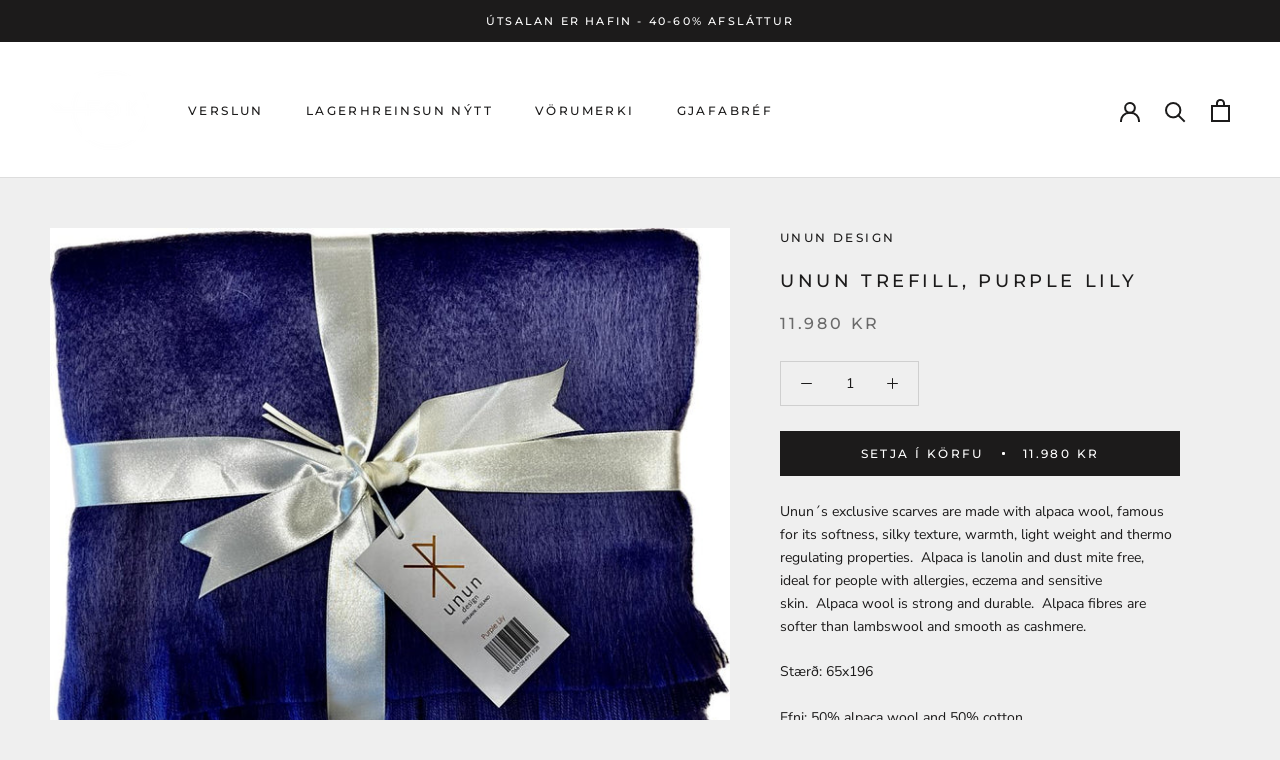

--- FILE ---
content_type: text/html; charset=utf-8
request_url: https://fok.is/products/unun-trefill-purple-lily
body_size: 21432
content:
<!doctype html>

<html class="no-js" lang="en">
  <head>
    <meta charset="utf-8"> 
    <meta http-equiv="X-UA-Compatible" content="IE=edge,chrome=1">
    <meta name="viewport" content="width=device-width, initial-scale=1.0, height=device-height, minimum-scale=1.0, maximum-scale=1.0">
    <meta name="theme-color" content="">

    <title>
      Unun trefill, Purple Lily &ndash; FOK
    </title><meta name="description" content="Unun´s exclusive scarves are made with alpaca wool, famous for its softness, silky texture, warmth, light weight and thermo regulating properties.  Alpaca is lanolin and dust mite free, ideal for people with allergies, eczema and sensitive skin.  Alpaca wool is strong and durable.  Alpaca fibres are softer than lambswo"><link rel="canonical" href="https://fok.is/products/unun-trefill-purple-lily"><meta property="og:type" content="product">
  <meta property="og:title" content="Unun trefill, Purple Lily"><meta property="og:image" content="http://fok.is/cdn/shop/files/C80D3827-5113-4D7D-8D19-A5391ED6A2E5.jpg?v=1700572864">
    <meta property="og:image:secure_url" content="https://fok.is/cdn/shop/files/C80D3827-5113-4D7D-8D19-A5391ED6A2E5.jpg?v=1700572864">
    <meta property="og:image:width" content="1024">
    <meta property="og:image:height" content="813"><meta property="product:price:amount" content="11,980">
  <meta property="product:price:currency" content="ISK"><meta property="og:description" content="Unun´s exclusive scarves are made with alpaca wool, famous for its softness, silky texture, warmth, light weight and thermo regulating properties.  Alpaca is lanolin and dust mite free, ideal for people with allergies, eczema and sensitive skin.  Alpaca wool is strong and durable.  Alpaca fibres are softer than lambswo"><meta property="og:url" content="https://fok.is/products/unun-trefill-purple-lily">
<meta property="og:site_name" content="FOK"><meta name="twitter:card" content="summary"><meta name="twitter:title" content="Unun trefill, Purple Lily">
  <meta name="twitter:description" content="
Unun´s exclusive scarves are made with alpaca wool, famous for its softness, silky texture, warmth, light weight and thermo regulating properties.  Alpaca is lanolin and dust mite free, ideal for people with allergies, eczema and sensitive skin.  Alpaca wool is strong and durable.  Alpaca fibres are softer than lambswool and smooth as cashmere.
Stærð: 65x196
Efni: 50% alpaca wool and 50% cottonProduct care: Dry clean">
  <meta name="twitter:image" content="https://fok.is/cdn/shop/files/C80D3827-5113-4D7D-8D19-A5391ED6A2E5_600x600_crop_center.jpg?v=1700572864">
    <style>
  @font-face {
  font-family: Montserrat;
  font-weight: 500;
  font-style: normal;
  font-display: fallback;
  src: url("//fok.is/cdn/fonts/montserrat/montserrat_n5.07ef3781d9c78c8b93c98419da7ad4fbeebb6635.woff2") format("woff2"),
       url("//fok.is/cdn/fonts/montserrat/montserrat_n5.adf9b4bd8b0e4f55a0b203cdd84512667e0d5e4d.woff") format("woff");
}

  @font-face {
  font-family: "Nunito Sans";
  font-weight: 400;
  font-style: normal;
  font-display: fallback;
  src: url("//fok.is/cdn/fonts/nunito_sans/nunitosans_n4.0276fe080df0ca4e6a22d9cb55aed3ed5ba6b1da.woff2") format("woff2"),
       url("//fok.is/cdn/fonts/nunito_sans/nunitosans_n4.b4964bee2f5e7fd9c3826447e73afe2baad607b7.woff") format("woff");
}


  @font-face {
  font-family: "Nunito Sans";
  font-weight: 700;
  font-style: normal;
  font-display: fallback;
  src: url("//fok.is/cdn/fonts/nunito_sans/nunitosans_n7.25d963ed46da26098ebeab731e90d8802d989fa5.woff2") format("woff2"),
       url("//fok.is/cdn/fonts/nunito_sans/nunitosans_n7.d32e3219b3d2ec82285d3027bd673efc61a996c8.woff") format("woff");
}

  @font-face {
  font-family: "Nunito Sans";
  font-weight: 400;
  font-style: italic;
  font-display: fallback;
  src: url("//fok.is/cdn/fonts/nunito_sans/nunitosans_i4.6e408730afac1484cf297c30b0e67c86d17fc586.woff2") format("woff2"),
       url("//fok.is/cdn/fonts/nunito_sans/nunitosans_i4.c9b6dcbfa43622b39a5990002775a8381942ae38.woff") format("woff");
}

  @font-face {
  font-family: "Nunito Sans";
  font-weight: 700;
  font-style: italic;
  font-display: fallback;
  src: url("//fok.is/cdn/fonts/nunito_sans/nunitosans_i7.8c1124729eec046a321e2424b2acf328c2c12139.woff2") format("woff2"),
       url("//fok.is/cdn/fonts/nunito_sans/nunitosans_i7.af4cda04357273e0996d21184432bcb14651a64d.woff") format("woff");
}


  :root {
    --heading-font-family : Montserrat, sans-serif;
    --heading-font-weight : 500;
    --heading-font-style  : normal;

    --text-font-family : "Nunito Sans", sans-serif;
    --text-font-weight : 400;
    --text-font-style  : normal;

    --base-text-font-size   : 14px;
    --default-text-font-size: 14px;--background          : #efefef;
    --background-rgb      : 239, 239, 239;
    --light-background    : #ffffff;
    --light-background-rgb: 255, 255, 255;
    --heading-color       : #1c1b1b;
    --text-color          : #1c1b1b;
    --text-color-rgb      : 28, 27, 27;
    --text-color-light    : #6a6a6a;
    --text-color-light-rgb: 106, 106, 106;
    --link-color          : #6a6a6a;
    --link-color-rgb      : 106, 106, 106;
    --border-color        : #cfcfcf;
    --border-color-rgb    : 207, 207, 207;

    --button-background    : #1c1b1b;
    --button-background-rgb: 28, 27, 27;
    --button-text-color    : #ffffff;

    --header-background       : #ffffff;
    --header-heading-color    : #1c1b1b;
    --header-light-text-color : #6a6a6a;
    --header-border-color     : #dddddd;

    --footer-background    : #ffffff;
    --footer-text-color    : #6a6a6a;
    --footer-heading-color : #1c1b1b;
    --footer-border-color  : #e9e9e9;

    --navigation-background      : #1c1b1b;
    --navigation-background-rgb  : 28, 27, 27;
    --navigation-text-color      : #ffffff;
    --navigation-text-color-light: rgba(255, 255, 255, 0.5);
    --navigation-border-color    : rgba(255, 255, 255, 0.25);

    --newsletter-popup-background     : #1c1b1b;
    --newsletter-popup-text-color     : #ffffff;
    --newsletter-popup-text-color-rgb : 255, 255, 255;

    --secondary-elements-background       : #1c1b1b;
    --secondary-elements-background-rgb   : 28, 27, 27;
    --secondary-elements-text-color       : #ffffff;
    --secondary-elements-text-color-light : rgba(255, 255, 255, 0.5);
    --secondary-elements-border-color     : rgba(255, 255, 255, 0.25);

    --product-sale-price-color    : #f94c43;
    --product-sale-price-color-rgb: 249, 76, 67;

    /* Products */

    --horizontal-spacing-four-products-per-row: 60px;
        --horizontal-spacing-two-products-per-row : 60px;

    --vertical-spacing-four-products-per-row: 60px;
        --vertical-spacing-two-products-per-row : 75px;

    /* Animation */
    --drawer-transition-timing: cubic-bezier(0.645, 0.045, 0.355, 1);
    --header-base-height: 80px; /* We set a default for browsers that do not support CSS variables */

    /* Cursors */
    --cursor-zoom-in-svg    : url(//fok.is/cdn/shop/t/4/assets/cursor-zoom-in.svg?v=170532930330058140181606129622);
    --cursor-zoom-in-2x-svg : url(//fok.is/cdn/shop/t/4/assets/cursor-zoom-in-2x.svg?v=56685658183649387561606129622);
  }
</style>

<script>
  // IE11 does not have support for CSS variables, so we have to polyfill them
  if (!(((window || {}).CSS || {}).supports && window.CSS.supports('(--a: 0)'))) {
    const script = document.createElement('script');
    script.type = 'text/javascript';
    script.src = 'https://cdn.jsdelivr.net/npm/css-vars-ponyfill@2';
    script.onload = function() {
      cssVars({});
    };

    document.getElementsByTagName('head')[0].appendChild(script);
  }
</script>

    <script>window.performance && window.performance.mark && window.performance.mark('shopify.content_for_header.start');</script><meta name="facebook-domain-verification" content="amvabofpyrqu5tvef563mfwyk3762s">
<meta name="facebook-domain-verification" content="f1ae5076tqmnsg4p9rkeg325pixiso">
<meta id="shopify-digital-wallet" name="shopify-digital-wallet" content="/50959089853/digital_wallets/dialog">
<link rel="alternate" type="application/json+oembed" href="https://fok.is/products/unun-trefill-purple-lily.oembed">
<script async="async" src="/checkouts/internal/preloads.js?locale=en-IS"></script>
<script id="shopify-features" type="application/json">{"accessToken":"27ca7481083e69f42ff6eff39cd1e309","betas":["rich-media-storefront-analytics"],"domain":"fok.is","predictiveSearch":true,"shopId":50959089853,"locale":"en"}</script>
<script>var Shopify = Shopify || {};
Shopify.shop = "fok-lifsstill-og-gjafavara.myshopify.com";
Shopify.locale = "en";
Shopify.currency = {"active":"ISK","rate":"1.0"};
Shopify.country = "IS";
Shopify.theme = {"name":"Prestige","id":116085358781,"schema_name":"Prestige","schema_version":"4.11.0","theme_store_id":855,"role":"main"};
Shopify.theme.handle = "null";
Shopify.theme.style = {"id":null,"handle":null};
Shopify.cdnHost = "fok.is/cdn";
Shopify.routes = Shopify.routes || {};
Shopify.routes.root = "/";</script>
<script type="module">!function(o){(o.Shopify=o.Shopify||{}).modules=!0}(window);</script>
<script>!function(o){function n(){var o=[];function n(){o.push(Array.prototype.slice.apply(arguments))}return n.q=o,n}var t=o.Shopify=o.Shopify||{};t.loadFeatures=n(),t.autoloadFeatures=n()}(window);</script>
<script id="shop-js-analytics" type="application/json">{"pageType":"product"}</script>
<script defer="defer" async type="module" src="//fok.is/cdn/shopifycloud/shop-js/modules/v2/client.init-shop-cart-sync_BT-GjEfc.en.esm.js"></script>
<script defer="defer" async type="module" src="//fok.is/cdn/shopifycloud/shop-js/modules/v2/chunk.common_D58fp_Oc.esm.js"></script>
<script defer="defer" async type="module" src="//fok.is/cdn/shopifycloud/shop-js/modules/v2/chunk.modal_xMitdFEc.esm.js"></script>
<script type="module">
  await import("//fok.is/cdn/shopifycloud/shop-js/modules/v2/client.init-shop-cart-sync_BT-GjEfc.en.esm.js");
await import("//fok.is/cdn/shopifycloud/shop-js/modules/v2/chunk.common_D58fp_Oc.esm.js");
await import("//fok.is/cdn/shopifycloud/shop-js/modules/v2/chunk.modal_xMitdFEc.esm.js");

  window.Shopify.SignInWithShop?.initShopCartSync?.({"fedCMEnabled":true,"windoidEnabled":true});

</script>
<script id="__st">var __st={"a":50959089853,"offset":0,"reqid":"fc0b3c06-3019-42fd-8b40-45da8240c322-1769395737","pageurl":"fok.is\/products\/unun-trefill-purple-lily","u":"ae2ff97aeeea","p":"product","rtyp":"product","rid":7559762247869};</script>
<script>window.ShopifyPaypalV4VisibilityTracking = true;</script>
<script id="captcha-bootstrap">!function(){'use strict';const t='contact',e='account',n='new_comment',o=[[t,t],['blogs',n],['comments',n],[t,'customer']],c=[[e,'customer_login'],[e,'guest_login'],[e,'recover_customer_password'],[e,'create_customer']],r=t=>t.map((([t,e])=>`form[action*='/${t}']:not([data-nocaptcha='true']) input[name='form_type'][value='${e}']`)).join(','),a=t=>()=>t?[...document.querySelectorAll(t)].map((t=>t.form)):[];function s(){const t=[...o],e=r(t);return a(e)}const i='password',u='form_key',d=['recaptcha-v3-token','g-recaptcha-response','h-captcha-response',i],f=()=>{try{return window.sessionStorage}catch{return}},m='__shopify_v',_=t=>t.elements[u];function p(t,e,n=!1){try{const o=window.sessionStorage,c=JSON.parse(o.getItem(e)),{data:r}=function(t){const{data:e,action:n}=t;return t[m]||n?{data:e,action:n}:{data:t,action:n}}(c);for(const[e,n]of Object.entries(r))t.elements[e]&&(t.elements[e].value=n);n&&o.removeItem(e)}catch(o){console.error('form repopulation failed',{error:o})}}const l='form_type',E='cptcha';function T(t){t.dataset[E]=!0}const w=window,h=w.document,L='Shopify',v='ce_forms',y='captcha';let A=!1;((t,e)=>{const n=(g='f06e6c50-85a8-45c8-87d0-21a2b65856fe',I='https://cdn.shopify.com/shopifycloud/storefront-forms-hcaptcha/ce_storefront_forms_captcha_hcaptcha.v1.5.2.iife.js',D={infoText:'Protected by hCaptcha',privacyText:'Privacy',termsText:'Terms'},(t,e,n)=>{const o=w[L][v],c=o.bindForm;if(c)return c(t,g,e,D).then(n);var r;o.q.push([[t,g,e,D],n]),r=I,A||(h.body.append(Object.assign(h.createElement('script'),{id:'captcha-provider',async:!0,src:r})),A=!0)});var g,I,D;w[L]=w[L]||{},w[L][v]=w[L][v]||{},w[L][v].q=[],w[L][y]=w[L][y]||{},w[L][y].protect=function(t,e){n(t,void 0,e),T(t)},Object.freeze(w[L][y]),function(t,e,n,w,h,L){const[v,y,A,g]=function(t,e,n){const i=e?o:[],u=t?c:[],d=[...i,...u],f=r(d),m=r(i),_=r(d.filter((([t,e])=>n.includes(e))));return[a(f),a(m),a(_),s()]}(w,h,L),I=t=>{const e=t.target;return e instanceof HTMLFormElement?e:e&&e.form},D=t=>v().includes(t);t.addEventListener('submit',(t=>{const e=I(t);if(!e)return;const n=D(e)&&!e.dataset.hcaptchaBound&&!e.dataset.recaptchaBound,o=_(e),c=g().includes(e)&&(!o||!o.value);(n||c)&&t.preventDefault(),c&&!n&&(function(t){try{if(!f())return;!function(t){const e=f();if(!e)return;const n=_(t);if(!n)return;const o=n.value;o&&e.removeItem(o)}(t);const e=Array.from(Array(32),(()=>Math.random().toString(36)[2])).join('');!function(t,e){_(t)||t.append(Object.assign(document.createElement('input'),{type:'hidden',name:u})),t.elements[u].value=e}(t,e),function(t,e){const n=f();if(!n)return;const o=[...t.querySelectorAll(`input[type='${i}']`)].map((({name:t})=>t)),c=[...d,...o],r={};for(const[a,s]of new FormData(t).entries())c.includes(a)||(r[a]=s);n.setItem(e,JSON.stringify({[m]:1,action:t.action,data:r}))}(t,e)}catch(e){console.error('failed to persist form',e)}}(e),e.submit())}));const S=(t,e)=>{t&&!t.dataset[E]&&(n(t,e.some((e=>e===t))),T(t))};for(const o of['focusin','change'])t.addEventListener(o,(t=>{const e=I(t);D(e)&&S(e,y())}));const B=e.get('form_key'),M=e.get(l),P=B&&M;t.addEventListener('DOMContentLoaded',(()=>{const t=y();if(P)for(const e of t)e.elements[l].value===M&&p(e,B);[...new Set([...A(),...v().filter((t=>'true'===t.dataset.shopifyCaptcha))])].forEach((e=>S(e,t)))}))}(h,new URLSearchParams(w.location.search),n,t,e,['guest_login'])})(!0,!0)}();</script>
<script integrity="sha256-4kQ18oKyAcykRKYeNunJcIwy7WH5gtpwJnB7kiuLZ1E=" data-source-attribution="shopify.loadfeatures" defer="defer" src="//fok.is/cdn/shopifycloud/storefront/assets/storefront/load_feature-a0a9edcb.js" crossorigin="anonymous"></script>
<script data-source-attribution="shopify.dynamic_checkout.dynamic.init">var Shopify=Shopify||{};Shopify.PaymentButton=Shopify.PaymentButton||{isStorefrontPortableWallets:!0,init:function(){window.Shopify.PaymentButton.init=function(){};var t=document.createElement("script");t.src="https://fok.is/cdn/shopifycloud/portable-wallets/latest/portable-wallets.en.js",t.type="module",document.head.appendChild(t)}};
</script>
<script data-source-attribution="shopify.dynamic_checkout.buyer_consent">
  function portableWalletsHideBuyerConsent(e){var t=document.getElementById("shopify-buyer-consent"),n=document.getElementById("shopify-subscription-policy-button");t&&n&&(t.classList.add("hidden"),t.setAttribute("aria-hidden","true"),n.removeEventListener("click",e))}function portableWalletsShowBuyerConsent(e){var t=document.getElementById("shopify-buyer-consent"),n=document.getElementById("shopify-subscription-policy-button");t&&n&&(t.classList.remove("hidden"),t.removeAttribute("aria-hidden"),n.addEventListener("click",e))}window.Shopify?.PaymentButton&&(window.Shopify.PaymentButton.hideBuyerConsent=portableWalletsHideBuyerConsent,window.Shopify.PaymentButton.showBuyerConsent=portableWalletsShowBuyerConsent);
</script>
<script data-source-attribution="shopify.dynamic_checkout.cart.bootstrap">document.addEventListener("DOMContentLoaded",(function(){function t(){return document.querySelector("shopify-accelerated-checkout-cart, shopify-accelerated-checkout")}if(t())Shopify.PaymentButton.init();else{new MutationObserver((function(e,n){t()&&(Shopify.PaymentButton.init(),n.disconnect())})).observe(document.body,{childList:!0,subtree:!0})}}));
</script>

<script>window.performance && window.performance.mark && window.performance.mark('shopify.content_for_header.end');</script>

    <link rel="stylesheet" href="//fok.is/cdn/shop/t/4/assets/theme.css?v=82470925976365765831606129611">

    <script>// This allows to expose several variables to the global scope, to be used in scripts
      window.theme = {
        pageType: "product",
        moneyFormat: "{{amount_no_decimals}} kr",
        moneyWithCurrencyFormat: "{{amount_no_decimals}} ISK",
        productImageSize: "natural",
        searchMode: "product,article",
        showPageTransition: false,
        showElementStaggering: true,
        showImageZooming: true
      };

      window.routes = {
        rootUrl: "\/",
        rootUrlWithoutSlash: '',
        cartUrl: "\/cart",
        cartAddUrl: "\/cart\/add",
        cartChangeUrl: "\/cart\/change",
        searchUrl: "\/search",
        productRecommendationsUrl: "\/recommendations\/products"
      };

      window.languages = {
        cartAddNote: "Add Order Note",
        cartEditNote: "Edit Order Note",
        productImageLoadingError: "Gat ekki hlaðið niður mynd, endurræsið síðuna",
        productFormAddToCart: "Setja í körfu",
        productFormUnavailable: "Uppselt",
        productFormSoldOut: "uppselt",
        shippingEstimatorOneResult: "1 option available:",
        shippingEstimatorMoreResults: "{{count}} options available:",
        shippingEstimatorNoResults: "No shipping could be found"
      };

      window.lazySizesConfig = {
        loadHidden: false,
        hFac: 0.5,
        expFactor: 2,
        ricTimeout: 150,
        lazyClass: 'Image--lazyLoad',
        loadingClass: 'Image--lazyLoading',
        loadedClass: 'Image--lazyLoaded'
      };

      document.documentElement.className = document.documentElement.className.replace('no-js', 'js');
      document.documentElement.style.setProperty('--window-height', window.innerHeight + 'px');

      // We do a quick detection of some features (we could use Modernizr but for so little...)
      (function() {
        document.documentElement.className += ((window.CSS && window.CSS.supports('(position: sticky) or (position: -webkit-sticky)')) ? ' supports-sticky' : ' no-supports-sticky');
        document.documentElement.className += (window.matchMedia('(-moz-touch-enabled: 1), (hover: none)')).matches ? ' no-supports-hover' : ' supports-hover';
      }());
    </script>

    <script src="//fok.is/cdn/shop/t/4/assets/lazysizes.min.js?v=174358363404432586981606129610" async></script><script src="https://polyfill-fastly.net/v3/polyfill.min.js?unknown=polyfill&features=fetch,Element.prototype.closest,Element.prototype.remove,Element.prototype.classList,Array.prototype.includes,Array.prototype.fill,Object.assign,CustomEvent,IntersectionObserver,IntersectionObserverEntry,URL" defer></script>
    <script src="//fok.is/cdn/shop/t/4/assets/libs.min.js?v=26178543184394469741606129610" defer></script>
    <script src="//fok.is/cdn/shop/t/4/assets/theme.min.js?v=24239332412725416891606129613" defer></script>
    <script src="//fok.is/cdn/shop/t/4/assets/custom.js?v=183944157590872491501606129612" defer></script>

    <script>
      (function () {
        window.onpageshow = function() {
          if (window.theme.showPageTransition) {
            var pageTransition = document.querySelector('.PageTransition');

            if (pageTransition) {
              pageTransition.style.visibility = 'visible';
              pageTransition.style.opacity = '0';
            }
          }

          // When the page is loaded from the cache, we have to reload the cart content
          document.documentElement.dispatchEvent(new CustomEvent('cart:refresh', {
            bubbles: true
          }));
        };
      })();
    </script>

    
  <script type="application/ld+json">
  {
    "@context": "http://schema.org",
    "@type": "Product",
    "offers": [{
          "@type": "Offer",
          "name": "Default Title",
          "availability":"https://schema.org/InStock",
          "price": 11980.0,
          "priceCurrency": "ISK",
          "priceValidUntil": "2026-02-05","sku": "S0027","url": "/products/unun-trefill-purple-lily?variant=43257069273277"
        }
],
    "brand": {
      "name": "Unun Design"
    },
    "name": "Unun trefill, Purple Lily",
    "description": "\nUnun´s exclusive scarves are made with alpaca wool, famous for its softness, silky texture, warmth, light weight and thermo regulating properties.  Alpaca is lanolin and dust mite free, ideal for people with allergies, eczema and sensitive skin.  Alpaca wool is strong and durable.  Alpaca fibres are softer than lambswool and smooth as cashmere.\nStærð: 65x196\nEfni: 50% alpaca wool and 50% cottonProduct care: Dry clean",
    "category": "",
    "url": "/products/unun-trefill-purple-lily",
    "sku": "S0027",
    "image": {
      "@type": "ImageObject",
      "url": "https://fok.is/cdn/shop/files/C80D3827-5113-4D7D-8D19-A5391ED6A2E5_1024x.jpg?v=1700572864",
      "image": "https://fok.is/cdn/shop/files/C80D3827-5113-4D7D-8D19-A5391ED6A2E5_1024x.jpg?v=1700572864",
      "name": "Unun trefill, Purple Lily",
      "width": "1024",
      "height": "1024"
    }
  }
  </script>



  <script type="application/ld+json">
  {
    "@context": "http://schema.org",
    "@type": "BreadcrumbList",
  "itemListElement": [{
      "@type": "ListItem",
      "position": 1,
      "name": "Translation missing: en.general.breadcrumb.home",
      "item": "https://fok.is"
    },{
          "@type": "ListItem",
          "position": 2,
          "name": "Unun trefill, Purple Lily",
          "item": "https://fok.is/products/unun-trefill-purple-lily"
        }]
  }
  </script>

  <link href="https://monorail-edge.shopifysvc.com" rel="dns-prefetch">
<script>(function(){if ("sendBeacon" in navigator && "performance" in window) {try {var session_token_from_headers = performance.getEntriesByType('navigation')[0].serverTiming.find(x => x.name == '_s').description;} catch {var session_token_from_headers = undefined;}var session_cookie_matches = document.cookie.match(/_shopify_s=([^;]*)/);var session_token_from_cookie = session_cookie_matches && session_cookie_matches.length === 2 ? session_cookie_matches[1] : "";var session_token = session_token_from_headers || session_token_from_cookie || "";function handle_abandonment_event(e) {var entries = performance.getEntries().filter(function(entry) {return /monorail-edge.shopifysvc.com/.test(entry.name);});if (!window.abandonment_tracked && entries.length === 0) {window.abandonment_tracked = true;var currentMs = Date.now();var navigation_start = performance.timing.navigationStart;var payload = {shop_id: 50959089853,url: window.location.href,navigation_start,duration: currentMs - navigation_start,session_token,page_type: "product"};window.navigator.sendBeacon("https://monorail-edge.shopifysvc.com/v1/produce", JSON.stringify({schema_id: "online_store_buyer_site_abandonment/1.1",payload: payload,metadata: {event_created_at_ms: currentMs,event_sent_at_ms: currentMs}}));}}window.addEventListener('pagehide', handle_abandonment_event);}}());</script>
<script id="web-pixels-manager-setup">(function e(e,d,r,n,o){if(void 0===o&&(o={}),!Boolean(null===(a=null===(i=window.Shopify)||void 0===i?void 0:i.analytics)||void 0===a?void 0:a.replayQueue)){var i,a;window.Shopify=window.Shopify||{};var t=window.Shopify;t.analytics=t.analytics||{};var s=t.analytics;s.replayQueue=[],s.publish=function(e,d,r){return s.replayQueue.push([e,d,r]),!0};try{self.performance.mark("wpm:start")}catch(e){}var l=function(){var e={modern:/Edge?\/(1{2}[4-9]|1[2-9]\d|[2-9]\d{2}|\d{4,})\.\d+(\.\d+|)|Firefox\/(1{2}[4-9]|1[2-9]\d|[2-9]\d{2}|\d{4,})\.\d+(\.\d+|)|Chrom(ium|e)\/(9{2}|\d{3,})\.\d+(\.\d+|)|(Maci|X1{2}).+ Version\/(15\.\d+|(1[6-9]|[2-9]\d|\d{3,})\.\d+)([,.]\d+|)( \(\w+\)|)( Mobile\/\w+|) Safari\/|Chrome.+OPR\/(9{2}|\d{3,})\.\d+\.\d+|(CPU[ +]OS|iPhone[ +]OS|CPU[ +]iPhone|CPU IPhone OS|CPU iPad OS)[ +]+(15[._]\d+|(1[6-9]|[2-9]\d|\d{3,})[._]\d+)([._]\d+|)|Android:?[ /-](13[3-9]|1[4-9]\d|[2-9]\d{2}|\d{4,})(\.\d+|)(\.\d+|)|Android.+Firefox\/(13[5-9]|1[4-9]\d|[2-9]\d{2}|\d{4,})\.\d+(\.\d+|)|Android.+Chrom(ium|e)\/(13[3-9]|1[4-9]\d|[2-9]\d{2}|\d{4,})\.\d+(\.\d+|)|SamsungBrowser\/([2-9]\d|\d{3,})\.\d+/,legacy:/Edge?\/(1[6-9]|[2-9]\d|\d{3,})\.\d+(\.\d+|)|Firefox\/(5[4-9]|[6-9]\d|\d{3,})\.\d+(\.\d+|)|Chrom(ium|e)\/(5[1-9]|[6-9]\d|\d{3,})\.\d+(\.\d+|)([\d.]+$|.*Safari\/(?![\d.]+ Edge\/[\d.]+$))|(Maci|X1{2}).+ Version\/(10\.\d+|(1[1-9]|[2-9]\d|\d{3,})\.\d+)([,.]\d+|)( \(\w+\)|)( Mobile\/\w+|) Safari\/|Chrome.+OPR\/(3[89]|[4-9]\d|\d{3,})\.\d+\.\d+|(CPU[ +]OS|iPhone[ +]OS|CPU[ +]iPhone|CPU IPhone OS|CPU iPad OS)[ +]+(10[._]\d+|(1[1-9]|[2-9]\d|\d{3,})[._]\d+)([._]\d+|)|Android:?[ /-](13[3-9]|1[4-9]\d|[2-9]\d{2}|\d{4,})(\.\d+|)(\.\d+|)|Mobile Safari.+OPR\/([89]\d|\d{3,})\.\d+\.\d+|Android.+Firefox\/(13[5-9]|1[4-9]\d|[2-9]\d{2}|\d{4,})\.\d+(\.\d+|)|Android.+Chrom(ium|e)\/(13[3-9]|1[4-9]\d|[2-9]\d{2}|\d{4,})\.\d+(\.\d+|)|Android.+(UC? ?Browser|UCWEB|U3)[ /]?(15\.([5-9]|\d{2,})|(1[6-9]|[2-9]\d|\d{3,})\.\d+)\.\d+|SamsungBrowser\/(5\.\d+|([6-9]|\d{2,})\.\d+)|Android.+MQ{2}Browser\/(14(\.(9|\d{2,})|)|(1[5-9]|[2-9]\d|\d{3,})(\.\d+|))(\.\d+|)|K[Aa][Ii]OS\/(3\.\d+|([4-9]|\d{2,})\.\d+)(\.\d+|)/},d=e.modern,r=e.legacy,n=navigator.userAgent;return n.match(d)?"modern":n.match(r)?"legacy":"unknown"}(),u="modern"===l?"modern":"legacy",c=(null!=n?n:{modern:"",legacy:""})[u],f=function(e){return[e.baseUrl,"/wpm","/b",e.hashVersion,"modern"===e.buildTarget?"m":"l",".js"].join("")}({baseUrl:d,hashVersion:r,buildTarget:u}),m=function(e){var d=e.version,r=e.bundleTarget,n=e.surface,o=e.pageUrl,i=e.monorailEndpoint;return{emit:function(e){var a=e.status,t=e.errorMsg,s=(new Date).getTime(),l=JSON.stringify({metadata:{event_sent_at_ms:s},events:[{schema_id:"web_pixels_manager_load/3.1",payload:{version:d,bundle_target:r,page_url:o,status:a,surface:n,error_msg:t},metadata:{event_created_at_ms:s}}]});if(!i)return console&&console.warn&&console.warn("[Web Pixels Manager] No Monorail endpoint provided, skipping logging."),!1;try{return self.navigator.sendBeacon.bind(self.navigator)(i,l)}catch(e){}var u=new XMLHttpRequest;try{return u.open("POST",i,!0),u.setRequestHeader("Content-Type","text/plain"),u.send(l),!0}catch(e){return console&&console.warn&&console.warn("[Web Pixels Manager] Got an unhandled error while logging to Monorail."),!1}}}}({version:r,bundleTarget:l,surface:e.surface,pageUrl:self.location.href,monorailEndpoint:e.monorailEndpoint});try{o.browserTarget=l,function(e){var d=e.src,r=e.async,n=void 0===r||r,o=e.onload,i=e.onerror,a=e.sri,t=e.scriptDataAttributes,s=void 0===t?{}:t,l=document.createElement("script"),u=document.querySelector("head"),c=document.querySelector("body");if(l.async=n,l.src=d,a&&(l.integrity=a,l.crossOrigin="anonymous"),s)for(var f in s)if(Object.prototype.hasOwnProperty.call(s,f))try{l.dataset[f]=s[f]}catch(e){}if(o&&l.addEventListener("load",o),i&&l.addEventListener("error",i),u)u.appendChild(l);else{if(!c)throw new Error("Did not find a head or body element to append the script");c.appendChild(l)}}({src:f,async:!0,onload:function(){if(!function(){var e,d;return Boolean(null===(d=null===(e=window.Shopify)||void 0===e?void 0:e.analytics)||void 0===d?void 0:d.initialized)}()){var d=window.webPixelsManager.init(e)||void 0;if(d){var r=window.Shopify.analytics;r.replayQueue.forEach((function(e){var r=e[0],n=e[1],o=e[2];d.publishCustomEvent(r,n,o)})),r.replayQueue=[],r.publish=d.publishCustomEvent,r.visitor=d.visitor,r.initialized=!0}}},onerror:function(){return m.emit({status:"failed",errorMsg:"".concat(f," has failed to load")})},sri:function(e){var d=/^sha384-[A-Za-z0-9+/=]+$/;return"string"==typeof e&&d.test(e)}(c)?c:"",scriptDataAttributes:o}),m.emit({status:"loading"})}catch(e){m.emit({status:"failed",errorMsg:(null==e?void 0:e.message)||"Unknown error"})}}})({shopId: 50959089853,storefrontBaseUrl: "https://fok.is",extensionsBaseUrl: "https://extensions.shopifycdn.com/cdn/shopifycloud/web-pixels-manager",monorailEndpoint: "https://monorail-edge.shopifysvc.com/unstable/produce_batch",surface: "storefront-renderer",enabledBetaFlags: ["2dca8a86"],webPixelsConfigList: [{"id":"shopify-app-pixel","configuration":"{}","eventPayloadVersion":"v1","runtimeContext":"STRICT","scriptVersion":"0450","apiClientId":"shopify-pixel","type":"APP","privacyPurposes":["ANALYTICS","MARKETING"]},{"id":"shopify-custom-pixel","eventPayloadVersion":"v1","runtimeContext":"LAX","scriptVersion":"0450","apiClientId":"shopify-pixel","type":"CUSTOM","privacyPurposes":["ANALYTICS","MARKETING"]}],isMerchantRequest: false,initData: {"shop":{"name":"FOK","paymentSettings":{"currencyCode":"ISK"},"myshopifyDomain":"fok-lifsstill-og-gjafavara.myshopify.com","countryCode":"IS","storefrontUrl":"https:\/\/fok.is"},"customer":null,"cart":null,"checkout":null,"productVariants":[{"price":{"amount":11980.0,"currencyCode":"ISK"},"product":{"title":"Unun trefill, Purple Lily","vendor":"Unun Design","id":"7559762247869","untranslatedTitle":"Unun trefill, Purple Lily","url":"\/products\/unun-trefill-purple-lily","type":""},"id":"43257069273277","image":{"src":"\/\/fok.is\/cdn\/shop\/files\/C80D3827-5113-4D7D-8D19-A5391ED6A2E5.jpg?v=1700572864"},"sku":"S0027","title":"Default Title","untranslatedTitle":"Default Title"}],"purchasingCompany":null},},"https://fok.is/cdn","fcfee988w5aeb613cpc8e4bc33m6693e112",{"modern":"","legacy":""},{"shopId":"50959089853","storefrontBaseUrl":"https:\/\/fok.is","extensionBaseUrl":"https:\/\/extensions.shopifycdn.com\/cdn\/shopifycloud\/web-pixels-manager","surface":"storefront-renderer","enabledBetaFlags":"[\"2dca8a86\"]","isMerchantRequest":"false","hashVersion":"fcfee988w5aeb613cpc8e4bc33m6693e112","publish":"custom","events":"[[\"page_viewed\",{}],[\"product_viewed\",{\"productVariant\":{\"price\":{\"amount\":11980.0,\"currencyCode\":\"ISK\"},\"product\":{\"title\":\"Unun trefill, Purple Lily\",\"vendor\":\"Unun Design\",\"id\":\"7559762247869\",\"untranslatedTitle\":\"Unun trefill, Purple Lily\",\"url\":\"\/products\/unun-trefill-purple-lily\",\"type\":\"\"},\"id\":\"43257069273277\",\"image\":{\"src\":\"\/\/fok.is\/cdn\/shop\/files\/C80D3827-5113-4D7D-8D19-A5391ED6A2E5.jpg?v=1700572864\"},\"sku\":\"S0027\",\"title\":\"Default Title\",\"untranslatedTitle\":\"Default Title\"}}]]"});</script><script>
  window.ShopifyAnalytics = window.ShopifyAnalytics || {};
  window.ShopifyAnalytics.meta = window.ShopifyAnalytics.meta || {};
  window.ShopifyAnalytics.meta.currency = 'ISK';
  var meta = {"product":{"id":7559762247869,"gid":"gid:\/\/shopify\/Product\/7559762247869","vendor":"Unun Design","type":"","handle":"unun-trefill-purple-lily","variants":[{"id":43257069273277,"price":1198000,"name":"Unun trefill, Purple Lily","public_title":null,"sku":"S0027"}],"remote":false},"page":{"pageType":"product","resourceType":"product","resourceId":7559762247869,"requestId":"fc0b3c06-3019-42fd-8b40-45da8240c322-1769395737"}};
  for (var attr in meta) {
    window.ShopifyAnalytics.meta[attr] = meta[attr];
  }
</script>
<script class="analytics">
  (function () {
    var customDocumentWrite = function(content) {
      var jquery = null;

      if (window.jQuery) {
        jquery = window.jQuery;
      } else if (window.Checkout && window.Checkout.$) {
        jquery = window.Checkout.$;
      }

      if (jquery) {
        jquery('body').append(content);
      }
    };

    var hasLoggedConversion = function(token) {
      if (token) {
        return document.cookie.indexOf('loggedConversion=' + token) !== -1;
      }
      return false;
    }

    var setCookieIfConversion = function(token) {
      if (token) {
        var twoMonthsFromNow = new Date(Date.now());
        twoMonthsFromNow.setMonth(twoMonthsFromNow.getMonth() + 2);

        document.cookie = 'loggedConversion=' + token + '; expires=' + twoMonthsFromNow;
      }
    }

    var trekkie = window.ShopifyAnalytics.lib = window.trekkie = window.trekkie || [];
    if (trekkie.integrations) {
      return;
    }
    trekkie.methods = [
      'identify',
      'page',
      'ready',
      'track',
      'trackForm',
      'trackLink'
    ];
    trekkie.factory = function(method) {
      return function() {
        var args = Array.prototype.slice.call(arguments);
        args.unshift(method);
        trekkie.push(args);
        return trekkie;
      };
    };
    for (var i = 0; i < trekkie.methods.length; i++) {
      var key = trekkie.methods[i];
      trekkie[key] = trekkie.factory(key);
    }
    trekkie.load = function(config) {
      trekkie.config = config || {};
      trekkie.config.initialDocumentCookie = document.cookie;
      var first = document.getElementsByTagName('script')[0];
      var script = document.createElement('script');
      script.type = 'text/javascript';
      script.onerror = function(e) {
        var scriptFallback = document.createElement('script');
        scriptFallback.type = 'text/javascript';
        scriptFallback.onerror = function(error) {
                var Monorail = {
      produce: function produce(monorailDomain, schemaId, payload) {
        var currentMs = new Date().getTime();
        var event = {
          schema_id: schemaId,
          payload: payload,
          metadata: {
            event_created_at_ms: currentMs,
            event_sent_at_ms: currentMs
          }
        };
        return Monorail.sendRequest("https://" + monorailDomain + "/v1/produce", JSON.stringify(event));
      },
      sendRequest: function sendRequest(endpointUrl, payload) {
        // Try the sendBeacon API
        if (window && window.navigator && typeof window.navigator.sendBeacon === 'function' && typeof window.Blob === 'function' && !Monorail.isIos12()) {
          var blobData = new window.Blob([payload], {
            type: 'text/plain'
          });

          if (window.navigator.sendBeacon(endpointUrl, blobData)) {
            return true;
          } // sendBeacon was not successful

        } // XHR beacon

        var xhr = new XMLHttpRequest();

        try {
          xhr.open('POST', endpointUrl);
          xhr.setRequestHeader('Content-Type', 'text/plain');
          xhr.send(payload);
        } catch (e) {
          console.log(e);
        }

        return false;
      },
      isIos12: function isIos12() {
        return window.navigator.userAgent.lastIndexOf('iPhone; CPU iPhone OS 12_') !== -1 || window.navigator.userAgent.lastIndexOf('iPad; CPU OS 12_') !== -1;
      }
    };
    Monorail.produce('monorail-edge.shopifysvc.com',
      'trekkie_storefront_load_errors/1.1',
      {shop_id: 50959089853,
      theme_id: 116085358781,
      app_name: "storefront",
      context_url: window.location.href,
      source_url: "//fok.is/cdn/s/trekkie.storefront.8d95595f799fbf7e1d32231b9a28fd43b70c67d3.min.js"});

        };
        scriptFallback.async = true;
        scriptFallback.src = '//fok.is/cdn/s/trekkie.storefront.8d95595f799fbf7e1d32231b9a28fd43b70c67d3.min.js';
        first.parentNode.insertBefore(scriptFallback, first);
      };
      script.async = true;
      script.src = '//fok.is/cdn/s/trekkie.storefront.8d95595f799fbf7e1d32231b9a28fd43b70c67d3.min.js';
      first.parentNode.insertBefore(script, first);
    };
    trekkie.load(
      {"Trekkie":{"appName":"storefront","development":false,"defaultAttributes":{"shopId":50959089853,"isMerchantRequest":null,"themeId":116085358781,"themeCityHash":"5794916513604961580","contentLanguage":"en","currency":"ISK","eventMetadataId":"1414f1c0-b748-4537-86a0-226398eb1494"},"isServerSideCookieWritingEnabled":true,"monorailRegion":"shop_domain","enabledBetaFlags":["65f19447"]},"Session Attribution":{},"S2S":{"facebookCapiEnabled":true,"source":"trekkie-storefront-renderer","apiClientId":580111}}
    );

    var loaded = false;
    trekkie.ready(function() {
      if (loaded) return;
      loaded = true;

      window.ShopifyAnalytics.lib = window.trekkie;

      var originalDocumentWrite = document.write;
      document.write = customDocumentWrite;
      try { window.ShopifyAnalytics.merchantGoogleAnalytics.call(this); } catch(error) {};
      document.write = originalDocumentWrite;

      window.ShopifyAnalytics.lib.page(null,{"pageType":"product","resourceType":"product","resourceId":7559762247869,"requestId":"fc0b3c06-3019-42fd-8b40-45da8240c322-1769395737","shopifyEmitted":true});

      var match = window.location.pathname.match(/checkouts\/(.+)\/(thank_you|post_purchase)/)
      var token = match? match[1]: undefined;
      if (!hasLoggedConversion(token)) {
        setCookieIfConversion(token);
        window.ShopifyAnalytics.lib.track("Viewed Product",{"currency":"ISK","variantId":43257069273277,"productId":7559762247869,"productGid":"gid:\/\/shopify\/Product\/7559762247869","name":"Unun trefill, Purple Lily","price":"11980","sku":"S0027","brand":"Unun Design","variant":null,"category":"","nonInteraction":true,"remote":false},undefined,undefined,{"shopifyEmitted":true});
      window.ShopifyAnalytics.lib.track("monorail:\/\/trekkie_storefront_viewed_product\/1.1",{"currency":"ISK","variantId":43257069273277,"productId":7559762247869,"productGid":"gid:\/\/shopify\/Product\/7559762247869","name":"Unun trefill, Purple Lily","price":"11980","sku":"S0027","brand":"Unun Design","variant":null,"category":"","nonInteraction":true,"remote":false,"referer":"https:\/\/fok.is\/products\/unun-trefill-purple-lily"});
      }
    });


        var eventsListenerScript = document.createElement('script');
        eventsListenerScript.async = true;
        eventsListenerScript.src = "//fok.is/cdn/shopifycloud/storefront/assets/shop_events_listener-3da45d37.js";
        document.getElementsByTagName('head')[0].appendChild(eventsListenerScript);

})();</script>
<script
  defer
  src="https://fok.is/cdn/shopifycloud/perf-kit/shopify-perf-kit-3.0.4.min.js"
  data-application="storefront-renderer"
  data-shop-id="50959089853"
  data-render-region="gcp-us-central1"
  data-page-type="product"
  data-theme-instance-id="116085358781"
  data-theme-name="Prestige"
  data-theme-version="4.11.0"
  data-monorail-region="shop_domain"
  data-resource-timing-sampling-rate="10"
  data-shs="true"
  data-shs-beacon="true"
  data-shs-export-with-fetch="true"
  data-shs-logs-sample-rate="1"
  data-shs-beacon-endpoint="https://fok.is/api/collect"
></script>
</head><body class="prestige--v4 features--heading-small features--heading-uppercase features--show-button-transition features--show-image-zooming features--show-element-staggering  template-product">
    <a class="PageSkipLink u-visually-hidden" href="#main">Skip to content</a>
    <span class="LoadingBar"></span>
    <div class="PageOverlay"></div><div id="shopify-section-popup" class="shopify-section"></div>
    <div id="shopify-section-sidebar-menu" class="shopify-section"><section id="sidebar-menu" class="SidebarMenu Drawer Drawer--small Drawer--fromLeft" aria-hidden="true" data-section-id="sidebar-menu" data-section-type="sidebar-menu">
    <header class="Drawer__Header" data-drawer-animated-left>
      <button class="Drawer__Close Icon-Wrapper--clickable" data-action="close-drawer" data-drawer-id="sidebar-menu" aria-label="Close navigation"><svg class="Icon Icon--close" role="presentation" viewBox="0 0 16 14">
      <path d="M15 0L1 14m14 0L1 0" stroke="currentColor" fill="none" fill-rule="evenodd"></path>
    </svg></button>
    </header>

    <div class="Drawer__Content">
      <div class="Drawer__Main" data-drawer-animated-left data-scrollable>
        <div class="Drawer__Container">
          <nav class="SidebarMenu__Nav SidebarMenu__Nav--primary" aria-label="Sidebar navigation"><div class="Collapsible"><button class="Collapsible__Button Heading u-h6" data-action="toggle-collapsible" aria-expanded="false">Verslun<span class="Collapsible__Plus"></span>
                  </button>

                  <div class="Collapsible__Inner">
                    <div class="Collapsible__Content"><div class="Collapsible"><button class="Collapsible__Button Heading Text--subdued Link--primary u-h7" data-action="toggle-collapsible" aria-expanded="false">Fyrir hana<span class="Collapsible__Plus"></span>
                            </button>

                            <div class="Collapsible__Inner">
                              <div class="Collapsible__Content">
                                <ul class="Linklist Linklist--bordered Linklist--spacingLoose"><li class="Linklist__Item">
                                      <a href="/collections/nyjar-vorur-fyrir-hana" class="Text--subdued Link Link--primary">Fatnaður</a>
                                    </li><li class="Linklist__Item">
                                      <a href="/collections/tamaris/Fyrir-hana+Tamaris+JoDis+Vagabond" class="Text--subdued Link Link--primary">Skór</a>
                                    </li><li class="Linklist__Item">
                                      <a href="/collections/fylgihlutir" class="Text--subdued Link Link--primary">Fylgihlutir</a>
                                    </li><li class="Linklist__Item">
                                      <a href="/collections/hlin-reydal" class="Text--subdued Link Link--primary">Skartgripir</a>
                                    </li><li class="Linklist__Item">
                                      <a href="/collections/crocs/Crocs" class="Text--subdued Link Link--primary">CROCS</a>
                                    </li></ul>
                              </div>
                            </div></div><div class="Collapsible"><button class="Collapsible__Button Heading Text--subdued Link--primary u-h7" data-action="toggle-collapsible" aria-expanded="false">Fyrir hann<span class="Collapsible__Plus"></span>
                            </button>

                            <div class="Collapsible__Inner">
                              <div class="Collapsible__Content">
                                <ul class="Linklist Linklist--bordered Linklist--spacingLoose"><li class="Linklist__Item">
                                      <a href="/collections/fatnadur-2" class="Text--subdued Link Link--primary">Fatnaður</a>
                                    </li><li class="Linklist__Item">
                                      <a href="/collections/jodis-herra/Fyrir-hann+Bullboxer+Lennox+jodis-herra" class="Text--subdued Link Link--primary">Skór</a>
                                    </li><li class="Linklist__Item">
                                      <a href="/collections/crocs/CROCS" class="Text--subdued Link Link--primary">CROCS</a>
                                    </li></ul>
                              </div>
                            </div></div><div class="Collapsible"><a href="/collections/barner-gleraugu/Lesgleraugu+Barner+gleraugu" class="Collapsible__Button Heading Text--subdued Link Link--primary u-h7">Barner Lesgleraugu fyrir öll</a></div><div class="Collapsible"><button class="Collapsible__Button Heading Text--subdued Link--primary u-h7" data-action="toggle-collapsible" aria-expanded="false">Krakkar <span class="Collapsible__Plus"></span>
                            </button>

                            <div class="Collapsible__Inner">
                              <div class="Collapsible__Content">
                                <ul class="Linklist Linklist--bordered Linklist--spacingLoose"><li class="Linklist__Item">
                                      <a href="/collections/krakkar" class="Text--subdued Link Link--primary">Krakkar fatnaður</a>
                                    </li><li class="Linklist__Item">
                                      <a href="/collections/barnaskor" class="Text--subdued Link Link--primary">Krakkar skór</a>
                                    </li></ul>
                              </div>
                            </div></div><div class="Collapsible"><button class="Collapsible__Button Heading Text--subdued Link--primary u-h7" data-action="toggle-collapsible" aria-expanded="false">Heimilið<span class="Collapsible__Plus"></span>
                            </button>

                            <div class="Collapsible__Inner">
                              <div class="Collapsible__Content">
                                <ul class="Linklist Linklist--bordered Linklist--spacingLoose"><li class="Linklist__Item">
                                      <a href="/collections/dottir" class="Text--subdued Link Link--primary">Dottir Nordic Design</a>
                                    </li><li class="Linklist__Item">
                                      <a href="/collections/heimili" class="Text--subdued Link Link--primary">Heimili og Hönnun</a>
                                    </li><li class="Linklist__Item">
                                      <a href="/collections/moomin" class="Text--subdued Link Link--primary">Moomin</a>
                                    </li><li class="Linklist__Item">
                                      <a href="/collections/snyrtivorur-1" class="Text--subdued Link Link--primary">Snyrtivörur - kerti - híbýlailmir</a>
                                    </li><li class="Linklist__Item">
                                      <a href="/collections/jol" class="Text--subdued Link Link--primary">Jól</a>
                                    </li><li class="Linklist__Item">
                                      <a href="/collections/meraki/Meraki" class="Text--subdued Link Link--primary">Meraki</a>
                                    </li><li class="Linklist__Item">
                                      <a href="/collections/inga-elin-design" class="Text--subdued Link Link--primary">Inga Elín</a>
                                    </li><li class="Linklist__Item">
                                      <a href="/collections/by-krummi/By-krummi" class="Text--subdued Link Link--primary">By Krummi</a>
                                    </li><li class="Linklist__Item">
                                      <a href="/collections/elvar-gunnarsson/Elvar-Gunnarsson" class="Text--subdued Link Link--primary">Elvar Gunnarsson</a>
                                    </li></ul>
                              </div>
                            </div></div><div class="Collapsible"><a href="/collections/jol/J%C3%93L" class="Collapsible__Button Heading Text--subdued Link Link--primary u-h7">JÓL</a></div><div class="Collapsible"><button class="Collapsible__Button Heading Text--subdued Link--primary u-h7" data-action="toggle-collapsible" aria-expanded="false">Útivist<span class="Collapsible__Plus"></span>
                            </button>

                            <div class="Collapsible__Inner">
                              <div class="Collapsible__Content">
                                <ul class="Linklist Linklist--bordered Linklist--spacingLoose"><li class="Linklist__Item">
                                      <a href="/collections/utivist" class="Text--subdued Link Link--primary">Útivistarvörur</a>
                                    </li><li class="Linklist__Item">
                                      <a href="/collections/scarpa" class="Text--subdued Link Link--primary">Scarpa</a>
                                    </li><li class="Linklist__Item">
                                      <a href="/collections/julbo" class="Text--subdued Link Link--primary">Útivistargleraugu</a>
                                    </li><li class="Linklist__Item">
                                      <a href="/collections/millet" class="Text--subdued Link Link--primary">Millet</a>
                                    </li><li class="Linklist__Item">
                                      <a href="/collections/gregory" class="Text--subdued Link Link--primary">Bakpokar</a>
                                    </li><li class="Linklist__Item">
                                      <a href="/collections/dakine" class="Text--subdued Link Link--primary">Dakine útivistarvörur</a>
                                    </li><li class="Linklist__Item">
                                      <a href="/collections/lindbergh-sweden" class="Text--subdued Link Link--primary">Lindberg Sweden</a>
                                    </li><li class="Linklist__Item">
                                      <a href="/collections/stanley/Stanley" class="Text--subdued Link Link--primary">Stanley</a>
                                    </li></ul>
                              </div>
                            </div></div></div>
                  </div></div><div class="Collapsible"><button class="Collapsible__Button Heading u-h6" data-action="toggle-collapsible" aria-expanded="false">Lagerhreinsun NÝTT<span class="Collapsible__Plus"></span>
                  </button>

                  <div class="Collapsible__Inner">
                    <div class="Collapsible__Content"><div class="Collapsible"><a href="/collections/lager" class="Collapsible__Button Heading Text--subdued Link Link--primary u-h7">LAGERHREINSUN FYRIR HANA </a></div><div class="Collapsible"><a href="/collections/nyjar-vorur-24-hann" class="Collapsible__Button Heading Text--subdued Link Link--primary u-h7">LAGERHREINSUN FYRIR HANN 2025</a></div><div class="Collapsible"><a href="/collections/sumar-utsala-2025" class="Collapsible__Button Heading Text--subdued Link Link--primary u-h7">LAGERHREINSUN SKÓR</a></div></div>
                  </div></div><div class="Collapsible"><button class="Collapsible__Button Heading u-h6" data-action="toggle-collapsible" aria-expanded="false">VÖRUMERKI<span class="Collapsible__Plus"></span>
                  </button>

                  <div class="Collapsible__Inner">
                    <div class="Collapsible__Content"><div class="Collapsible"><a href="/collections/crocs/CROCS" class="Collapsible__Button Heading Text--subdued Link Link--primary u-h7">CROCS</a></div><div class="Collapsible"><a href="/collections/inga-elin-design/Inga-El%C3%ADn-Design" class="Collapsible__Button Heading Text--subdued Link Link--primary u-h7">Inga Elín Design</a></div><div class="Collapsible"><a href="/collections/dottir" class="Collapsible__Button Heading Text--subdued Link Link--primary u-h7">Dottir Nordic Design</a></div><div class="Collapsible"><a href="/collections/ihanna-home/IHANNA-HOME" class="Collapsible__Button Heading Text--subdued Link Link--primary u-h7">IHANNA HOME</a></div><div class="Collapsible"><a href="/collections/moomin" class="Collapsible__Button Heading Text--subdued Link Link--primary u-h7">Moomin Muurla</a></div><div class="Collapsible"><a href="/collections/elvar-gunnarsson/Elvar-Gunnarsson" class="Collapsible__Button Heading Text--subdued Link Link--primary u-h7">Elvar Gunnarsson</a></div><div class="Collapsible"><a href="/collections/unun-design/Unun-Design" class="Collapsible__Button Heading Text--subdued Link Link--primary u-h7">Unun Design</a></div><div class="Collapsible"><a href="/collections/snyrtivorur-1/Spa-of-Iceland" class="Collapsible__Button Heading Text--subdued Link Link--primary u-h7">Spa of Iceland</a></div><div class="Collapsible"><a href="/collections/hekla-islandi/Hekla-Islandi" class="Collapsible__Button Heading Text--subdued Link Link--primary u-h7">Hekla Islandi</a></div><div class="Collapsible"><a href="/collections/skartgripir/Hl%C3%ADn-Reykdal" class="Collapsible__Button Heading Text--subdued Link Link--primary u-h7">Hlín Reykdal</a></div><div class="Collapsible"><a href="/collections/vorhus/Vorh%C3%BAs" class="Collapsible__Button Heading Text--subdued Link Link--primary u-h7">Vorhús</a></div><div class="Collapsible"><a href="/collections/tamaris/Jodis" class="Collapsible__Button Heading Text--subdued Link Link--primary u-h7">JoDis</a></div><div class="Collapsible"><a href="/collections/scarpa/Scarpa+G%C3%B6ngusk%C3%B3r+" class="Collapsible__Button Heading Text--subdued Link Link--primary u-h7">Scarpa</a></div><div class="Collapsible"><a href="/collections/julbo/Julbo+s%C3%B3lgleraugu" class="Collapsible__Button Heading Text--subdued Link Link--primary u-h7">Julbo</a></div><div class="Collapsible"><a href="/collections/dakine/Dakine+bakpokar" class="Collapsible__Button Heading Text--subdued Link Link--primary u-h7">Dakine</a></div><div class="Collapsible"><a href="/collections/millet/MILLET" class="Collapsible__Button Heading Text--subdued Link Link--primary u-h7">MILLET</a></div><div class="Collapsible"><a href="/collections/utivist/Scarpa" class="Collapsible__Button Heading Text--subdued Link Link--primary u-h7">Scarpa</a></div><div class="Collapsible"><a href="/collections/takk-home/Takk-Home" class="Collapsible__Button Heading Text--subdued Link Link--primary u-h7">Takk Home</a></div><div class="Collapsible"><a href="/collections/meraki/Meraki" class="Collapsible__Button Heading Text--subdued Link Link--primary u-h7">Meraki</a></div><div class="Collapsible"><a href="/collections/stanley/Stanley" class="Collapsible__Button Heading Text--subdued Link Link--primary u-h7">Stanley</a></div></div>
                  </div></div><div class="Collapsible"><a href="/products/gjafabref-5000kr" class="Collapsible__Button Heading Link Link--primary u-h6">GJAFABRÉF</a></div></nav><nav class="SidebarMenu__Nav SidebarMenu__Nav--secondary">
            <ul class="Linklist Linklist--spacingLoose"><li class="Linklist__Item">
                  <a href="/account" class="Text--subdued Link Link--primary">Aðgangur</a>
                </li></ul>
          </nav>
        </div>
      </div><aside class="Drawer__Footer" data-drawer-animated-bottom><ul class="SidebarMenu__Social HorizontalList HorizontalList--spacingFill">
    <li class="HorizontalList__Item">
      <a href="https://www.facebook.com/fok.borgarnes" class="Link Link--primary" target="_blank" rel="noopener" aria-label="Facebook">
        <span class="Icon-Wrapper--clickable"><svg class="Icon Icon--facebook" viewBox="0 0 9 17">
      <path d="M5.842 17V9.246h2.653l.398-3.023h-3.05v-1.93c0-.874.246-1.47 1.526-1.47H9V.118C8.718.082 7.75 0 6.623 0 4.27 0 2.66 1.408 2.66 3.994v2.23H0v3.022h2.66V17h3.182z"></path>
    </svg></span>
      </a>
    </li>

    
<li class="HorizontalList__Item">
      <a href="https://www.instagram.com/fok.borgarnes/" class="Link Link--primary" target="_blank" rel="noopener" aria-label="Instagram">
        <span class="Icon-Wrapper--clickable"><svg class="Icon Icon--instagram" role="presentation" viewBox="0 0 32 32">
      <path d="M15.994 2.886c4.273 0 4.775.019 6.464.095 1.562.07 2.406.33 2.971.552.749.292 1.283.635 1.841 1.194s.908 1.092 1.194 1.841c.216.565.483 1.41.552 2.971.076 1.689.095 2.19.095 6.464s-.019 4.775-.095 6.464c-.07 1.562-.33 2.406-.552 2.971-.292.749-.635 1.283-1.194 1.841s-1.092.908-1.841 1.194c-.565.216-1.41.483-2.971.552-1.689.076-2.19.095-6.464.095s-4.775-.019-6.464-.095c-1.562-.07-2.406-.33-2.971-.552-.749-.292-1.283-.635-1.841-1.194s-.908-1.092-1.194-1.841c-.216-.565-.483-1.41-.552-2.971-.076-1.689-.095-2.19-.095-6.464s.019-4.775.095-6.464c.07-1.562.33-2.406.552-2.971.292-.749.635-1.283 1.194-1.841s1.092-.908 1.841-1.194c.565-.216 1.41-.483 2.971-.552 1.689-.083 2.19-.095 6.464-.095zm0-2.883c-4.343 0-4.889.019-6.597.095-1.702.076-2.864.349-3.879.743-1.054.406-1.943.959-2.832 1.848S1.251 4.473.838 5.521C.444 6.537.171 7.699.095 9.407.019 11.109 0 11.655 0 15.997s.019 4.889.095 6.597c.076 1.702.349 2.864.743 3.886.406 1.054.959 1.943 1.848 2.832s1.784 1.435 2.832 1.848c1.016.394 2.178.667 3.886.743s2.248.095 6.597.095 4.889-.019 6.597-.095c1.702-.076 2.864-.349 3.886-.743 1.054-.406 1.943-.959 2.832-1.848s1.435-1.784 1.848-2.832c.394-1.016.667-2.178.743-3.886s.095-2.248.095-6.597-.019-4.889-.095-6.597c-.076-1.702-.349-2.864-.743-3.886-.406-1.054-.959-1.943-1.848-2.832S27.532 1.247 26.484.834C25.468.44 24.306.167 22.598.091c-1.714-.07-2.26-.089-6.603-.089zm0 7.778c-4.533 0-8.216 3.676-8.216 8.216s3.683 8.216 8.216 8.216 8.216-3.683 8.216-8.216-3.683-8.216-8.216-8.216zm0 13.549c-2.946 0-5.333-2.387-5.333-5.333s2.387-5.333 5.333-5.333 5.333 2.387 5.333 5.333-2.387 5.333-5.333 5.333zM26.451 7.457c0 1.059-.858 1.917-1.917 1.917s-1.917-.858-1.917-1.917c0-1.059.858-1.917 1.917-1.917s1.917.858 1.917 1.917z"></path>
    </svg></span>
      </a>
    </li>

    

  </ul>

</aside></div>
</section>

</div>
<div id="sidebar-cart" class="Drawer Drawer--fromRight" aria-hidden="true" data-section-id="cart" data-section-type="cart" data-section-settings='{
  "type": "drawer",
  "itemCount": 0,
  "drawer": true,
  "hasShippingEstimator": false
}'>
  <div class="Drawer__Header Drawer__Header--bordered Drawer__Container">
      <span class="Drawer__Title Heading u-h4">Karfa</span>

      <button class="Drawer__Close Icon-Wrapper--clickable" data-action="close-drawer" data-drawer-id="sidebar-cart" aria-label="Loka körfu"><svg class="Icon Icon--close" role="presentation" viewBox="0 0 16 14">
      <path d="M15 0L1 14m14 0L1 0" stroke="currentColor" fill="none" fill-rule="evenodd"></path>
    </svg></button>
  </div>

  <form class="Cart Drawer__Content" action="/cart" method="POST" novalidate>
    <div class="Drawer__Main" data-scrollable><p class="Cart__Empty Heading u-h5">Karfan þín er tóm</p></div></form>
</div>
<div class="PageContainer">
      <div id="shopify-section-announcement" class="shopify-section"><section id="section-announcement" data-section-id="announcement" data-section-type="announcement-bar">
      <div class="AnnouncementBar">
        <div class="AnnouncementBar__Wrapper">
          <p class="AnnouncementBar__Content Heading"><a href="/collections/januar-utsala">ÚTSALAN ER HAFIN - 40-60% AFSLÁTTUR</a></p>
        </div>
      </div>
    </section>

    <style>
      #section-announcement {
        background: #1c1b1b;
        color: #ffffff;
      }
    </style>

    <script>
      document.documentElement.style.setProperty('--announcement-bar-height', document.getElementById('shopify-section-announcement').offsetHeight + 'px');
    </script></div>
      <div id="shopify-section-header" class="shopify-section shopify-section--header"><div id="Search" class="Search" aria-hidden="true">
  <div class="Search__Inner">
    <div class="Search__SearchBar">
      <form action="/search" name="GET" role="search" class="Search__Form">
        <div class="Search__InputIconWrapper">
          <span class="hidden-tablet-and-up"><svg class="Icon Icon--search" role="presentation" viewBox="0 0 18 17">
      <g transform="translate(1 1)" stroke="currentColor" fill="none" fill-rule="evenodd" stroke-linecap="square">
        <path d="M16 16l-5.0752-5.0752"></path>
        <circle cx="6.4" cy="6.4" r="6.4"></circle>
      </g>
    </svg></span>
          <span class="hidden-phone"><svg class="Icon Icon--search-desktop" role="presentation" viewBox="0 0 21 21">
      <g transform="translate(1 1)" stroke="currentColor" stroke-width="2" fill="none" fill-rule="evenodd" stroke-linecap="square">
        <path d="M18 18l-5.7096-5.7096"></path>
        <circle cx="7.2" cy="7.2" r="7.2"></circle>
      </g>
    </svg></span>
        </div>

        <input type="search" class="Search__Input Heading" name="q" autocomplete="off" autocorrect="off" autocapitalize="off" aria-label="leita..." placeholder="leita..." autofocus>
        <input type="hidden" name="type" value="product">
      </form>

      <button class="Search__Close Link Link--primary" data-action="close-search" aria-label="ljúka leit"><svg class="Icon Icon--close" role="presentation" viewBox="0 0 16 14">
      <path d="M15 0L1 14m14 0L1 0" stroke="currentColor" fill="none" fill-rule="evenodd"></path>
    </svg></button>
    </div>

    <div class="Search__Results" aria-hidden="true"><div class="PageLayout PageLayout--breakLap">
          <div class="PageLayout__Section"></div>
          <div class="PageLayout__Section PageLayout__Section--secondary"></div>
        </div></div>
  </div>
</div><header id="section-header"
        class="Header Header--logoLeft   Header--withIcons"
        data-section-id="header"
        data-section-type="header"
        data-section-settings='{
  "navigationStyle": "logoLeft",
  "hasTransparentHeader": false,
  "isSticky": true
}'
        role="banner">
  <div class="Header__Wrapper">
    <div class="Header__FlexItem Header__FlexItem--fill">
      <button class="Header__Icon Icon-Wrapper Icon-Wrapper--clickable hidden-desk" aria-expanded="false" data-action="open-drawer" data-drawer-id="sidebar-menu" aria-label="Open navigation">
        <span class="hidden-tablet-and-up"><svg class="Icon Icon--nav" role="presentation" viewBox="0 0 20 14">
      <path d="M0 14v-1h20v1H0zm0-7.5h20v1H0v-1zM0 0h20v1H0V0z" fill="currentColor"></path>
    </svg></span>
        <span class="hidden-phone"><svg class="Icon Icon--nav-desktop" role="presentation" viewBox="0 0 24 16">
      <path d="M0 15.985v-2h24v2H0zm0-9h24v2H0v-2zm0-7h24v2H0v-2z" fill="currentColor"></path>
    </svg></span>
      </button><nav class="Header__MainNav hidden-pocket hidden-lap" aria-label="Main navigation">
          <ul class="HorizontalList HorizontalList--spacingExtraLoose"><li class="HorizontalList__Item " aria-haspopup="true">
                <a href="/" class="Heading u-h6">Verslun</a><div class="DropdownMenu" aria-hidden="true">
                    <ul class="Linklist"><li class="Linklist__Item" aria-haspopup="true">
                          <a href="/collections/nyjar-vorur-fyrir-hana" class="Link Link--secondary">Fyrir hana <svg class="Icon Icon--select-arrow-right" role="presentation" viewBox="0 0 11 18">
      <path d="M1.5 1.5l8 7.5-8 7.5" stroke-width="2" stroke="currentColor" fill="none" fill-rule="evenodd" stroke-linecap="square"></path>
    </svg></a><div class="DropdownMenu" aria-hidden="true">
                              <ul class="Linklist"><li class="Linklist__Item">
                                    <a href="/collections/nyjar-vorur-fyrir-hana" class="Link Link--secondary">Fatnaður</a>
                                  </li><li class="Linklist__Item">
                                    <a href="/collections/tamaris/Fyrir-hana+Tamaris+JoDis+Vagabond" class="Link Link--secondary">Skór</a>
                                  </li><li class="Linklist__Item">
                                    <a href="/collections/fylgihlutir" class="Link Link--secondary">Fylgihlutir</a>
                                  </li><li class="Linklist__Item">
                                    <a href="/collections/hlin-reydal" class="Link Link--secondary">Skartgripir</a>
                                  </li><li class="Linklist__Item">
                                    <a href="/collections/crocs/Crocs" class="Link Link--secondary">CROCS</a>
                                  </li></ul>
                            </div></li><li class="Linklist__Item" aria-haspopup="true">
                          <a href="/collections/fatnadur-2" class="Link Link--secondary">Fyrir hann <svg class="Icon Icon--select-arrow-right" role="presentation" viewBox="0 0 11 18">
      <path d="M1.5 1.5l8 7.5-8 7.5" stroke-width="2" stroke="currentColor" fill="none" fill-rule="evenodd" stroke-linecap="square"></path>
    </svg></a><div class="DropdownMenu" aria-hidden="true">
                              <ul class="Linklist"><li class="Linklist__Item">
                                    <a href="/collections/fatnadur-2" class="Link Link--secondary">Fatnaður</a>
                                  </li><li class="Linklist__Item">
                                    <a href="/collections/jodis-herra/Fyrir-hann+Bullboxer+Lennox+jodis-herra" class="Link Link--secondary">Skór</a>
                                  </li><li class="Linklist__Item">
                                    <a href="/collections/crocs/CROCS" class="Link Link--secondary">CROCS</a>
                                  </li></ul>
                            </div></li><li class="Linklist__Item" >
                          <a href="/collections/barner-gleraugu/Lesgleraugu+Barner+gleraugu" class="Link Link--secondary">Barner Lesgleraugu fyrir öll </a></li><li class="Linklist__Item" aria-haspopup="true">
                          <a href="/collections/krakkar" class="Link Link--secondary">Krakkar  <svg class="Icon Icon--select-arrow-right" role="presentation" viewBox="0 0 11 18">
      <path d="M1.5 1.5l8 7.5-8 7.5" stroke-width="2" stroke="currentColor" fill="none" fill-rule="evenodd" stroke-linecap="square"></path>
    </svg></a><div class="DropdownMenu" aria-hidden="true">
                              <ul class="Linklist"><li class="Linklist__Item">
                                    <a href="/collections/krakkar" class="Link Link--secondary">Krakkar fatnaður</a>
                                  </li><li class="Linklist__Item">
                                    <a href="/collections/barnaskor" class="Link Link--secondary">Krakkar skór</a>
                                  </li></ul>
                            </div></li><li class="Linklist__Item" aria-haspopup="true">
                          <a href="/collections/heimili" class="Link Link--secondary">Heimilið <svg class="Icon Icon--select-arrow-right" role="presentation" viewBox="0 0 11 18">
      <path d="M1.5 1.5l8 7.5-8 7.5" stroke-width="2" stroke="currentColor" fill="none" fill-rule="evenodd" stroke-linecap="square"></path>
    </svg></a><div class="DropdownMenu" aria-hidden="true">
                              <ul class="Linklist"><li class="Linklist__Item">
                                    <a href="/collections/dottir" class="Link Link--secondary">Dottir Nordic Design</a>
                                  </li><li class="Linklist__Item">
                                    <a href="/collections/heimili" class="Link Link--secondary">Heimili og Hönnun</a>
                                  </li><li class="Linklist__Item">
                                    <a href="/collections/moomin" class="Link Link--secondary">Moomin</a>
                                  </li><li class="Linklist__Item">
                                    <a href="/collections/snyrtivorur-1" class="Link Link--secondary">Snyrtivörur - kerti - híbýlailmir</a>
                                  </li><li class="Linklist__Item">
                                    <a href="/collections/jol" class="Link Link--secondary">Jól</a>
                                  </li><li class="Linklist__Item">
                                    <a href="/collections/meraki/Meraki" class="Link Link--secondary">Meraki</a>
                                  </li><li class="Linklist__Item">
                                    <a href="/collections/inga-elin-design" class="Link Link--secondary">Inga Elín</a>
                                  </li><li class="Linklist__Item">
                                    <a href="/collections/by-krummi/By-krummi" class="Link Link--secondary">By Krummi</a>
                                  </li><li class="Linklist__Item">
                                    <a href="/collections/elvar-gunnarsson/Elvar-Gunnarsson" class="Link Link--secondary">Elvar Gunnarsson</a>
                                  </li></ul>
                            </div></li><li class="Linklist__Item" >
                          <a href="/collections/jol/J%C3%93L" class="Link Link--secondary">JÓL </a></li><li class="Linklist__Item" aria-haspopup="true">
                          <a href="/collections/utivist" class="Link Link--secondary">Útivist <svg class="Icon Icon--select-arrow-right" role="presentation" viewBox="0 0 11 18">
      <path d="M1.5 1.5l8 7.5-8 7.5" stroke-width="2" stroke="currentColor" fill="none" fill-rule="evenodd" stroke-linecap="square"></path>
    </svg></a><div class="DropdownMenu" aria-hidden="true">
                              <ul class="Linklist"><li class="Linklist__Item">
                                    <a href="/collections/utivist" class="Link Link--secondary">Útivistarvörur</a>
                                  </li><li class="Linklist__Item">
                                    <a href="/collections/scarpa" class="Link Link--secondary">Scarpa</a>
                                  </li><li class="Linklist__Item">
                                    <a href="/collections/julbo" class="Link Link--secondary">Útivistargleraugu</a>
                                  </li><li class="Linklist__Item">
                                    <a href="/collections/millet" class="Link Link--secondary">Millet</a>
                                  </li><li class="Linklist__Item">
                                    <a href="/collections/gregory" class="Link Link--secondary">Bakpokar</a>
                                  </li><li class="Linklist__Item">
                                    <a href="/collections/dakine" class="Link Link--secondary">Dakine útivistarvörur</a>
                                  </li><li class="Linklist__Item">
                                    <a href="/collections/lindbergh-sweden" class="Link Link--secondary">Lindberg Sweden</a>
                                  </li><li class="Linklist__Item">
                                    <a href="/collections/stanley/Stanley" class="Link Link--secondary">Stanley</a>
                                  </li></ul>
                            </div></li></ul>
                  </div></li><li class="HorizontalList__Item " aria-haspopup="true">
                <a href="/collections/lager/Lagersala" class="Heading u-h6">Lagerhreinsun NÝTT</a><div class="DropdownMenu" aria-hidden="true">
                    <ul class="Linklist"><li class="Linklist__Item" >
                          <a href="/collections/lager" class="Link Link--secondary">LAGERHREINSUN FYRIR HANA  </a></li><li class="Linklist__Item" >
                          <a href="/collections/nyjar-vorur-24-hann" class="Link Link--secondary">LAGERHREINSUN FYRIR HANN 2025 </a></li><li class="Linklist__Item" >
                          <a href="/collections/sumar-utsala-2025" class="Link Link--secondary">LAGERHREINSUN SKÓR </a></li></ul>
                  </div></li><li class="HorizontalList__Item " aria-haspopup="true">
                <a href="/collections/saelkeravorur/FOK-Gourmet" class="Heading u-h6">VÖRUMERKI</a><div class="DropdownMenu" aria-hidden="true">
                    <ul class="Linklist"><li class="Linklist__Item" >
                          <a href="/collections/crocs/CROCS" class="Link Link--secondary">CROCS </a></li><li class="Linklist__Item" >
                          <a href="/collections/inga-elin-design/Inga-El%C3%ADn-Design" class="Link Link--secondary">Inga Elín Design </a></li><li class="Linklist__Item" >
                          <a href="/collections/dottir" class="Link Link--secondary">Dottir Nordic Design </a></li><li class="Linklist__Item" >
                          <a href="/collections/ihanna-home/IHANNA-HOME" class="Link Link--secondary">IHANNA HOME </a></li><li class="Linklist__Item" >
                          <a href="/collections/moomin" class="Link Link--secondary">Moomin Muurla </a></li><li class="Linklist__Item" >
                          <a href="/collections/elvar-gunnarsson/Elvar-Gunnarsson" class="Link Link--secondary">Elvar Gunnarsson </a></li><li class="Linklist__Item" >
                          <a href="/collections/unun-design/Unun-Design" class="Link Link--secondary">Unun Design </a></li><li class="Linklist__Item" >
                          <a href="/collections/snyrtivorur-1/Spa-of-Iceland" class="Link Link--secondary">Spa of Iceland </a></li><li class="Linklist__Item" >
                          <a href="/collections/hekla-islandi/Hekla-Islandi" class="Link Link--secondary">Hekla Islandi </a></li><li class="Linklist__Item" >
                          <a href="/collections/skartgripir/Hl%C3%ADn-Reykdal" class="Link Link--secondary">Hlín Reykdal </a></li><li class="Linklist__Item" >
                          <a href="/collections/vorhus/Vorh%C3%BAs" class="Link Link--secondary">Vorhús </a></li><li class="Linklist__Item" >
                          <a href="/collections/tamaris/Jodis" class="Link Link--secondary">JoDis </a></li><li class="Linklist__Item" >
                          <a href="/collections/scarpa/Scarpa+G%C3%B6ngusk%C3%B3r+" class="Link Link--secondary">Scarpa </a></li><li class="Linklist__Item" >
                          <a href="/collections/julbo/Julbo+s%C3%B3lgleraugu" class="Link Link--secondary">Julbo </a></li><li class="Linklist__Item" >
                          <a href="/collections/dakine/Dakine+bakpokar" class="Link Link--secondary">Dakine </a></li><li class="Linklist__Item" >
                          <a href="/collections/millet/MILLET" class="Link Link--secondary">MILLET </a></li><li class="Linklist__Item" >
                          <a href="/collections/utivist/Scarpa" class="Link Link--secondary">Scarpa </a></li><li class="Linklist__Item" >
                          <a href="/collections/takk-home/Takk-Home" class="Link Link--secondary">Takk Home </a></li><li class="Linklist__Item" >
                          <a href="/collections/meraki/Meraki" class="Link Link--secondary">Meraki </a></li><li class="Linklist__Item" >
                          <a href="/collections/stanley/Stanley" class="Link Link--secondary">Stanley </a></li></ul>
                  </div></li><li class="HorizontalList__Item " >
                <a href="/products/gjafabref-5000kr" class="Heading u-h6">GJAFABRÉF<span class="Header__LinkSpacer">GJAFABRÉF</span></a></li></ul>
        </nav></div><div class="Header__FlexItem Header__FlexItem--logo"><div class="Header__Logo"><a href="/" class="Header__LogoLink"><img class="Header__LogoImage Header__LogoImage--primary"
               src="//fok.is/cdn/shop/files/181016-1825-logo_hvitt-01_100x.png?v=1613701276"
               srcset="//fok.is/cdn/shop/files/181016-1825-logo_hvitt-01_100x.png?v=1613701276 1x, //fok.is/cdn/shop/files/181016-1825-logo_hvitt-01_100x@2x.png?v=1613701276 2x"
               width="100"
               alt="FOK"></a></div></div>

    <div class="Header__FlexItem Header__FlexItem--fill"><a href="/account" class="Header__Icon Icon-Wrapper Icon-Wrapper--clickable hidden-phone"><svg class="Icon Icon--account" role="presentation" viewBox="0 0 20 20">
      <g transform="translate(1 1)" stroke="currentColor" stroke-width="2" fill="none" fill-rule="evenodd" stroke-linecap="square">
        <path d="M0 18c0-4.5188182 3.663-8.18181818 8.18181818-8.18181818h1.63636364C14.337 9.81818182 18 13.4811818 18 18"></path>
        <circle cx="9" cy="4.90909091" r="4.90909091"></circle>
      </g>
    </svg></a><a href="/search" class="Header__Icon Icon-Wrapper Icon-Wrapper--clickable " data-action="toggle-search" aria-label="Leita">
        <span class="hidden-tablet-and-up"><svg class="Icon Icon--search" role="presentation" viewBox="0 0 18 17">
      <g transform="translate(1 1)" stroke="currentColor" fill="none" fill-rule="evenodd" stroke-linecap="square">
        <path d="M16 16l-5.0752-5.0752"></path>
        <circle cx="6.4" cy="6.4" r="6.4"></circle>
      </g>
    </svg></span>
        <span class="hidden-phone"><svg class="Icon Icon--search-desktop" role="presentation" viewBox="0 0 21 21">
      <g transform="translate(1 1)" stroke="currentColor" stroke-width="2" fill="none" fill-rule="evenodd" stroke-linecap="square">
        <path d="M18 18l-5.7096-5.7096"></path>
        <circle cx="7.2" cy="7.2" r="7.2"></circle>
      </g>
    </svg></span>
      </a>

      <a href="/cart" class="Header__Icon Icon-Wrapper Icon-Wrapper--clickable " data-action="open-drawer" data-drawer-id="sidebar-cart" aria-expanded="false" aria-label="Opna körfu">
        <span class="hidden-tablet-and-up"><svg class="Icon Icon--cart" role="presentation" viewBox="0 0 17 20">
      <path d="M0 20V4.995l1 .006v.015l4-.002V4c0-2.484 1.274-4 3.5-4C10.518 0 12 1.48 12 4v1.012l5-.003v.985H1V19h15V6.005h1V20H0zM11 4.49C11 2.267 10.507 1 8.5 1 6.5 1 6 2.27 6 4.49V5l5-.002V4.49z" fill="currentColor"></path>
    </svg></span>
        <span class="hidden-phone"><svg class="Icon Icon--cart-desktop" role="presentation" viewBox="0 0 19 23">
      <path d="M0 22.985V5.995L2 6v.03l17-.014v16.968H0zm17-15H2v13h15v-13zm-5-2.882c0-2.04-.493-3.203-2.5-3.203-2 0-2.5 1.164-2.5 3.203v.912H5V4.647C5 1.19 7.274 0 9.5 0 11.517 0 14 1.354 14 4.647v1.368h-2v-.912z" fill="currentColor"></path>
    </svg></span>
        <span class="Header__CartDot "></span>
      </a>
    </div>
  </div>


</header>

<style>:root {
      --use-sticky-header: 1;
      --use-unsticky-header: 0;
    }

    .shopify-section--header {
      position: -webkit-sticky;
      position: sticky;
    }@media screen and (max-width: 640px) {
      .Header__LogoImage {
        max-width: 80px;
      }
    }:root {
      --header-is-not-transparent: 1;
      --header-is-transparent: 0;
    }</style>

<script>
  document.documentElement.style.setProperty('--header-height', document.getElementById('shopify-section-header').offsetHeight + 'px');
</script>

</div>

      <main id="main" role="main">
        <div id="shopify-section-product-template" class="shopify-section shopify-section--bordered"><section class="Product Product--large" data-section-id="product-template" data-section-type="product" data-section-settings='{
  "enableHistoryState": true,
  "templateSuffix": null,
  "showInventoryQuantity": false,
  "showSku": false,
  "stackProductImages": true,
  "showThumbnails": false,
  "enableVideoLooping": false,
  "inventoryQuantityThreshold": 3,
  "showPriceInButton": true,
  "enableImageZoom": true,
  "showPaymentButton": false,
  "useAjaxCart": true
}'>
  <div class="Product__Wrapper"><div class="Product__Gallery Product__Gallery--stack Product__Gallery--withDots">
        <span id="ProductGallery" class="Anchor"></span><div class="Product__ActionList hidden-lap-and-up ">
            <div class="Product__ActionItem hidden-lap-and-up">
          <button class="RoundButton RoundButton--small RoundButton--flat" data-action="open-product-zoom"><svg class="Icon Icon--plus" role="presentation" viewBox="0 0 16 16">
      <g stroke="currentColor" fill="none" fill-rule="evenodd" stroke-linecap="square">
        <path d="M8,1 L8,15"></path>
        <path d="M1,8 L15,8"></path>
      </g>
    </svg></button>
        </div><div class="Product__ActionItem hidden-lap-and-up">
          <button class="RoundButton RoundButton--small RoundButton--flat" data-action="toggle-social-share" data-animate-bottom aria-expanded="false">
            <span class="RoundButton__PrimaryState"><svg class="Icon Icon--share" role="presentation" viewBox="0 0 24 24">
      <g stroke="currentColor" fill="none" fill-rule="evenodd" stroke-width="1.5">
        <path d="M8.6,10.2 L15.4,6.8"></path>
        <path d="M8.6,13.7 L15.4,17.1"></path>
        <circle stroke-linecap="square" cx="5" cy="12" r="4"></circle>
        <circle stroke-linecap="square" cx="19" cy="5" r="4"></circle>
        <circle stroke-linecap="square" cx="19" cy="19" r="4"></circle>
      </g>
    </svg></span>
            <span class="RoundButton__SecondaryState"><svg class="Icon Icon--close" role="presentation" viewBox="0 0 16 14">
      <path d="M15 0L1 14m14 0L1 0" stroke="currentColor" fill="none" fill-rule="evenodd"></path>
    </svg></span>
          </button><div class="Product__ShareList" aria-hidden="true">
            <a class="Product__ShareItem" href="https://www.facebook.com/sharer.php?u=https://fok.is/products/unun-trefill-purple-lily" target="_blank" rel="noopener"><svg class="Icon Icon--facebook" viewBox="0 0 9 17">
      <path d="M5.842 17V9.246h2.653l.398-3.023h-3.05v-1.93c0-.874.246-1.47 1.526-1.47H9V.118C8.718.082 7.75 0 6.623 0 4.27 0 2.66 1.408 2.66 3.994v2.23H0v3.022h2.66V17h3.182z"></path>
    </svg>Facebook</a>
            <a class="Product__ShareItem" href="https://pinterest.com/pin/create/button/?url=https://fok.is/products/unun-trefill-purple-lily&media=https://fok.is/cdn/shop/files/C80D3827-5113-4D7D-8D19-A5391ED6A2E5_1024x.jpg?v=1700572864&description=Unun%C2%B4s%20exclusive%20scarves%20are%20made%20with%20alpaca%20wool,%20famous%20for%20its%20softness,%C2%A0silky%20texture,%20warmth,%20light%C2%A0weight..." target="_blank" rel="noopener"><svg class="Icon Icon--pinterest" role="presentation" viewBox="0 0 32 32">
      <path d="M16 0q3.25 0 6.208 1.271t5.104 3.417 3.417 5.104T32 16q0 4.333-2.146 8.021t-5.833 5.833T16 32q-2.375 0-4.542-.625 1.208-1.958 1.625-3.458l1.125-4.375q.417.792 1.542 1.396t2.375.604q2.5 0 4.479-1.438t3.063-3.937 1.083-5.625q0-3.708-2.854-6.437t-7.271-2.729q-2.708 0-4.958.917T8.042 8.689t-2.104 3.208-.729 3.479q0 2.167.812 3.792t2.438 2.292q.292.125.5.021t.292-.396q.292-1.042.333-1.292.167-.458-.208-.875-1.083-1.208-1.083-3.125 0-3.167 2.188-5.437t5.729-2.271q3.125 0 4.875 1.708t1.75 4.458q0 2.292-.625 4.229t-1.792 3.104-2.667 1.167q-1.25 0-2.042-.917t-.5-2.167q.167-.583.438-1.5t.458-1.563.354-1.396.167-1.25q0-1.042-.542-1.708t-1.583-.667q-1.292 0-2.167 1.188t-.875 2.979q0 .667.104 1.292t.229.917l.125.292q-1.708 7.417-2.083 8.708-.333 1.583-.25 3.708-4.292-1.917-6.938-5.875T0 16Q0 9.375 4.687 4.688T15.999.001z"></path>
    </svg>Pinterest</a>
            <a class="Product__ShareItem" href="https://twitter.com/share?text=Unun trefill, Purple Lily&url=https://fok.is/products/unun-trefill-purple-lily" target="_blank" rel="noopener"><svg class="Icon Icon--twitter" role="presentation" viewBox="0 0 32 26">
      <path d="M32 3.077c-1.1748.525-2.4433.8748-3.768 1.031 1.356-.8123 2.3932-2.0995 2.887-3.6305-1.2686.7498-2.6746 1.2997-4.168 1.5934C25.751.796 24.045.0025 22.158.0025c-3.6242 0-6.561 2.937-6.561 6.5612 0 .5124.0562 1.0123.1686 1.4935C10.3104 7.7822 5.474 5.1702 2.237 1.196c-.5624.9687-.8873 2.0997-.8873 3.2994 0 2.2746 1.156 4.2867 2.9182 5.4615-1.075-.0314-2.0872-.3313-2.9745-.8187v.0812c0 3.1806 2.262 5.8363 5.2677 6.4362-.55.15-1.131.2312-1.731.2312-.4248 0-.831-.0438-1.2372-.1188.8374 2.6057 3.262 4.5054 6.13 4.5616-2.2495 1.7622-5.074 2.812-8.1546 2.812-.531 0-1.0498-.0313-1.5684-.0938 2.912 1.8684 6.3613 2.9494 10.0668 2.9494 12.0726 0 18.6776-10.0043 18.6776-18.6776 0-.2874-.0063-.5686-.0188-.8498C30.0066 5.5514 31.119 4.3954 32 3.077z"></path>
    </svg>Twitter</a>
          </div>
        </div>
          </div><div class="Product__Slideshow Product__Slideshow--zoomable Carousel" data-flickity-config='{
          "prevNextButtons": false,
          "pageDots": false,
          "adaptiveHeight": true,
          "watchCSS": true,
          "dragThreshold": 8,
          "initialIndex": 0,
          "arrowShape": {"x0": 20, "x1": 60, "y1": 40, "x2": 60, "y2": 35, "x3": 25}
        }'>
          <div id="Media26216713552061" tabindex="0" class="Product__SlideItem Product__SlideItem--image Carousel__Cell is-selected" data-media-type="image" data-media-id="26216713552061" data-media-position="1" data-image-media-position="0">
              <div class="AspectRatio AspectRatio--withFallback" style="padding-bottom: 79.39453125%; --aspect-ratio: 1.2595325953259533;">
                

                <img class="Image--lazyLoad Image--fadeIn" data-src="//fok.is/cdn/shop/files/C80D3827-5113-4D7D-8D19-A5391ED6A2E5_{width}x.jpg?v=1700572864" data-widths="[200,400,600,700,800,900,1000]" data-sizes="auto" data-expand="-100" alt="Unun trefill, Purple Lily" data-max-width="1024" data-max-height="813" data-original-src="//fok.is/cdn/shop/files/C80D3827-5113-4D7D-8D19-A5391ED6A2E5.jpg?v=1700572864">
                <span class="Image__Loader"></span>

                <noscript>
                  <img src="//fok.is/cdn/shop/files/C80D3827-5113-4D7D-8D19-A5391ED6A2E5_800x.jpg?v=1700572864" alt="Unun trefill, Purple Lily">
                </noscript>
              </div>
            </div>
        </div></div><div class="Product__InfoWrapper">
      <div class="Product__Info ">
        <div class="Container"><div class="ProductMeta"><h2 class="ProductMeta__Vendor Heading u-h6"><a href="/collections/unun-design">Unun Design</a></h2><h1 class="ProductMeta__Title Heading u-h2">Unun trefill, Purple Lily</h1><div class="ProductMeta__PriceList Heading"><span class="ProductMeta__Price Price Text--subdued u-h4">11.980 kr</span></div>

    <div class="ProductMeta__UnitPriceMeasurement" style="display:none">
      <div class="UnitPriceMeasurement Heading u-h6 Text--subdued">
        <span class="UnitPriceMeasurement__Price"></span>
        <span class="UnitPriceMeasurement__Separator">/ </span><span class="UnitPriceMeasurement__ReferenceValue"></span><span class="UnitPriceMeasurement__ReferenceUnit"></span>
      </div>
    </div></div><form method="post" action="/cart/add" id="product_form_7559762247869" accept-charset="UTF-8" class="ProductForm" enctype="multipart/form-data"><input type="hidden" name="form_type" value="product" /><input type="hidden" name="utf8" value="✓" /><div class="ProductForm__Variants"><input type="hidden" name="id" data-sku="S0027" value="43257069273277"><div class="ProductForm__QuantitySelector">
        <div class="QuantitySelector QuantitySelector--large"><span class="QuantitySelector__Button Link Link--secondary" data-action="decrease-quantity"><svg class="Icon Icon--minus" role="presentation" viewBox="0 0 16 2">
      <path d="M1,1 L15,1" stroke="currentColor" fill="none" fill-rule="evenodd" stroke-linecap="square"></path>
    </svg></span>
          <input type="text" class="QuantitySelector__CurrentQuantity" pattern="[0-9]*" name="quantity" value="1" aria-label="Quantity">
          <span class="QuantitySelector__Button Link Link--secondary" data-action="increase-quantity"><svg class="Icon Icon--plus" role="presentation" viewBox="0 0 16 16">
      <g stroke="currentColor" fill="none" fill-rule="evenodd" stroke-linecap="square">
        <path d="M8,1 L8,15"></path>
        <path d="M1,8 L15,8"></path>
      </g>
    </svg></span>
        </div>
      </div></div><button type="submit" data-use-primary-button="true" class="ProductForm__AddToCart Button Button--primary Button--full" data-action="add-to-cart"><span>Setja í körfu</span><span class="Button__SeparatorDot"></span>
        <span>11.980 kr</span></button><input type="hidden" name="product-id" value="7559762247869" /><input type="hidden" name="section-id" value="product-template" /></form><div class="Product__OffScreen"></div>



<script type="application/json" data-product-json>
  {
    "product": {"id":7559762247869,"title":"Unun trefill, Purple Lily","handle":"unun-trefill-purple-lily","description":"\u003cmeta charset=\"utf-8\"\u003e\n\u003cp data-mce-fragment=\"1\"\u003e\u003cspan data-mce-fragment=\"1\"\u003eUnun´s exclusive scarves are made with alpaca wool, famous for its softness, silky texture, warmth, light weight and thermo regulating properties.  Alpaca is lanolin and dust mite free, ideal for people with allergies, eczema and sensitive skin.  Alpaca wool is strong and durable.  Alpaca fibres are softer than lambswool and smooth as cashmere.\u003c\/span\u003e\u003c\/p\u003e\n\u003cp data-mce-fragment=\"1\"\u003eStærð: 65x196\u003c\/p\u003e\n\u003cp data-mce-fragment=\"1\"\u003eEfni: \u003cspan data-mce-fragment=\"1\"\u003e50% alpaca wool and 50% cotton\u003c\/span\u003e\u003cbr data-mce-fragment=\"1\"\u003e\u003cspan data-mce-fragment=\"1\"\u003eProduct care: Dry clean\u003c\/span\u003e\u003c\/p\u003e","published_at":"2023-11-21T13:21:50+00:00","created_at":"2023-11-21T13:20:10+00:00","vendor":"Unun Design","type":"","tags":["Fylgihlutir","Fyrir hana","Fyrir hann","Treflar","Unun Design"],"price":1198000,"price_min":1198000,"price_max":1198000,"available":true,"price_varies":false,"compare_at_price":null,"compare_at_price_min":0,"compare_at_price_max":0,"compare_at_price_varies":false,"variants":[{"id":43257069273277,"title":"Default Title","option1":"Default Title","option2":null,"option3":null,"sku":"S0027","requires_shipping":true,"taxable":true,"featured_image":null,"available":true,"name":"Unun trefill, Purple Lily","public_title":null,"options":["Default Title"],"price":1198000,"weight":0,"compare_at_price":null,"inventory_management":"shopify","barcode":null,"requires_selling_plan":false,"selling_plan_allocations":[]}],"images":["\/\/fok.is\/cdn\/shop\/files\/C80D3827-5113-4D7D-8D19-A5391ED6A2E5.jpg?v=1700572864"],"featured_image":"\/\/fok.is\/cdn\/shop\/files\/C80D3827-5113-4D7D-8D19-A5391ED6A2E5.jpg?v=1700572864","options":["Title"],"media":[{"alt":null,"id":26216713552061,"position":1,"preview_image":{"aspect_ratio":1.26,"height":813,"width":1024,"src":"\/\/fok.is\/cdn\/shop\/files\/C80D3827-5113-4D7D-8D19-A5391ED6A2E5.jpg?v=1700572864"},"aspect_ratio":1.26,"height":813,"media_type":"image","src":"\/\/fok.is\/cdn\/shop\/files\/C80D3827-5113-4D7D-8D19-A5391ED6A2E5.jpg?v=1700572864","width":1024}],"requires_selling_plan":false,"selling_plan_groups":[],"content":"\u003cmeta charset=\"utf-8\"\u003e\n\u003cp data-mce-fragment=\"1\"\u003e\u003cspan data-mce-fragment=\"1\"\u003eUnun´s exclusive scarves are made with alpaca wool, famous for its softness, silky texture, warmth, light weight and thermo regulating properties.  Alpaca is lanolin and dust mite free, ideal for people with allergies, eczema and sensitive skin.  Alpaca wool is strong and durable.  Alpaca fibres are softer than lambswool and smooth as cashmere.\u003c\/span\u003e\u003c\/p\u003e\n\u003cp data-mce-fragment=\"1\"\u003eStærð: 65x196\u003c\/p\u003e\n\u003cp data-mce-fragment=\"1\"\u003eEfni: \u003cspan data-mce-fragment=\"1\"\u003e50% alpaca wool and 50% cotton\u003c\/span\u003e\u003cbr data-mce-fragment=\"1\"\u003e\u003cspan data-mce-fragment=\"1\"\u003eProduct care: Dry clean\u003c\/span\u003e\u003c\/p\u003e"},
    "selected_variant_id": 43257069273277
}
</script><div class="ProductMeta__Description">
              <div class="Rte"><meta charset="utf-8">
<p data-mce-fragment="1"><span data-mce-fragment="1">Unun´s exclusive scarves are made with alpaca wool, famous for its softness, silky texture, warmth, light weight and thermo regulating properties.  Alpaca is lanolin and dust mite free, ideal for people with allergies, eczema and sensitive skin.  Alpaca wool is strong and durable.  Alpaca fibres are softer than lambswool and smooth as cashmere.</span></p>
<p data-mce-fragment="1">Stærð: 65x196</p>
<p data-mce-fragment="1">Efni: <span data-mce-fragment="1">50% alpaca wool and 50% cotton</span><br data-mce-fragment="1"><span data-mce-fragment="1">Product care: Dry clean</span></p>
              </div><div class="ProductMeta__ShareButtons hidden-pocket">
                  <span class="ProductMeta__ShareTitle Heading Text--subdued u-h7">Deila</span><div class="ProductMeta__ShareList Text--subdued">
                    <a class="ProductMeta__ShareItem" href="https://www.facebook.com/sharer.php?u=https://fok.is/products/unun-trefill-purple-lily" target="_blank" rel="noopener" aria-label="Facebook"><svg class="Icon Icon--facebook" viewBox="0 0 9 17">
      <path d="M5.842 17V9.246h2.653l.398-3.023h-3.05v-1.93c0-.874.246-1.47 1.526-1.47H9V.118C8.718.082 7.75 0 6.623 0 4.27 0 2.66 1.408 2.66 3.994v2.23H0v3.022h2.66V17h3.182z"></path>
    </svg></a>
                    <a class="ProductMeta__ShareItem" href="https://twitter.com/share?text=Unun trefill, Purple Lily&url=https://fok.is/products/unun-trefill-purple-lily" target="_blank" rel="noopener" aria-label="Twitter"><svg class="Icon Icon--twitter" role="presentation" viewBox="0 0 32 26">
      <path d="M32 3.077c-1.1748.525-2.4433.8748-3.768 1.031 1.356-.8123 2.3932-2.0995 2.887-3.6305-1.2686.7498-2.6746 1.2997-4.168 1.5934C25.751.796 24.045.0025 22.158.0025c-3.6242 0-6.561 2.937-6.561 6.5612 0 .5124.0562 1.0123.1686 1.4935C10.3104 7.7822 5.474 5.1702 2.237 1.196c-.5624.9687-.8873 2.0997-.8873 3.2994 0 2.2746 1.156 4.2867 2.9182 5.4615-1.075-.0314-2.0872-.3313-2.9745-.8187v.0812c0 3.1806 2.262 5.8363 5.2677 6.4362-.55.15-1.131.2312-1.731.2312-.4248 0-.831-.0438-1.2372-.1188.8374 2.6057 3.262 4.5054 6.13 4.5616-2.2495 1.7622-5.074 2.812-8.1546 2.812-.531 0-1.0498-.0313-1.5684-.0938 2.912 1.8684 6.3613 2.9494 10.0668 2.9494 12.0726 0 18.6776-10.0043 18.6776-18.6776 0-.2874-.0063-.5686-.0188-.8498C30.0066 5.5514 31.119 4.3954 32 3.077z"></path>
    </svg></a>
                    <a class="ProductMeta__ShareItem" href="https://pinterest.com/pin/create/button/?url=https://fok.is/products/unun-trefill-purple-lily&media=https://fok.is/cdn/shop/files/C80D3827-5113-4D7D-8D19-A5391ED6A2E5_large.jpg?v=1700572864&description=Unun%C2%B4s%20exclusive%20scarves%20are%20made%20with%20alpaca%20wool,%20famous%20for%20its%20softness,%C2%A0silky%20texture,%20warmth,%20light%C2%A0weight..." target="_blank" rel="noopener" aria-label="Pinterest"><svg class="Icon Icon--pinterest" role="presentation" viewBox="0 0 32 32">
      <path d="M16 0q3.25 0 6.208 1.271t5.104 3.417 3.417 5.104T32 16q0 4.333-2.146 8.021t-5.833 5.833T16 32q-2.375 0-4.542-.625 1.208-1.958 1.625-3.458l1.125-4.375q.417.792 1.542 1.396t2.375.604q2.5 0 4.479-1.438t3.063-3.937 1.083-5.625q0-3.708-2.854-6.437t-7.271-2.729q-2.708 0-4.958.917T8.042 8.689t-2.104 3.208-.729 3.479q0 2.167.812 3.792t2.438 2.292q.292.125.5.021t.292-.396q.292-1.042.333-1.292.167-.458-.208-.875-1.083-1.208-1.083-3.125 0-3.167 2.188-5.437t5.729-2.271q3.125 0 4.875 1.708t1.75 4.458q0 2.292-.625 4.229t-1.792 3.104-2.667 1.167q-1.25 0-2.042-.917t-.5-2.167q.167-.583.438-1.5t.458-1.563.354-1.396.167-1.25q0-1.042-.542-1.708t-1.583-.667q-1.292 0-2.167 1.188t-.875 2.979q0 .667.104 1.292t.229.917l.125.292q-1.708 7.417-2.083 8.708-.333 1.583-.25 3.708-4.292-1.917-6.938-5.875T0 16Q0 9.375 4.687 4.688T15.999.001z"></path>
    </svg></a>
                  </div>
                </div></div></div>
      </div>
    </div></div>
</section><style>
    /* This is a bit hacky but allows to circumvent the complete independency of section (as next section included in the page does not know anything about this page) */

    @media screen and (max-width: 640px) {
      #shopify-section-product-template + .shopify-section--bordered {
        border-top: 0;
      }

      #shopify-section-product-template + .shopify-section--bordered > .Section {
        padding-top: 0;
      }
    }
  </style><div class="pswp" tabindex="-1" role="dialog" aria-hidden="true">
    <!-- Background of PhotoSwipe -->
    <div class="pswp__bg"></div>

    <!-- Slides wrapper with overflow:hidden. -->
    <div class="pswp__scroll-wrap">

      <!-- Container that holds slides. Do not remove as content is dynamically added -->
      <div class="pswp__container">
        <div class="pswp__item"></div>
        <div class="pswp__item"></div>
        <div class="pswp__item"></div>
      </div>

      <!-- Main UI bar -->
      <div class="pswp__ui pswp__ui--hidden">
        <button class="pswp__button pswp__button--prev RoundButton" data-animate-left title="fyrra (left arrow)"><svg class="Icon Icon--arrow-left" role="presentation" viewBox="0 0 11 21">
      <polyline fill="none" stroke="currentColor" points="10.5 0.5 0.5 10.5 10.5 20.5" stroke-width="1.25"></polyline>
    </svg></button>
        <button class="pswp__button pswp__button--close RoundButton RoundButton--large" data-animate-bottom title="Loka (Esc)"><svg class="Icon Icon--close" role="presentation" viewBox="0 0 16 14">
      <path d="M15 0L1 14m14 0L1 0" stroke="currentColor" fill="none" fill-rule="evenodd"></path>
    </svg></button>
        <button class="pswp__button pswp__button--next RoundButton" data-animate-right title="seinna (right arrow)"><svg class="Icon Icon--arrow-right" role="presentation" viewBox="0 0 11 21">
      <polyline fill="none" stroke="currentColor" points="0.5 0.5 10.5 10.5 0.5 20.5" stroke-width="1.25"></polyline>
    </svg></button>
      </div>
    </div>
  </div></div>
<div id="shopify-section-product-recommendations" class="shopify-section shopify-section--bordered"><section class="Section Section--spacingNormal" data-section-id="product-recommendations" data-section-type="product-recommendations" data-section-settings='{
  "productId": 7559762247869,
  "useRecommendations": true,
  "recommendationsCount": 4
}'><header class="SectionHeader SectionHeader--center">
        <div class="Container">
          <h3 class="SectionHeader__Heading Heading u-h3">Þér gæti einnig líkað</h3>
        </div>
      </header><div class="ProductRecommendations"></div>
  </section></div>
<div id="shopify-section-recently-viewed-products" class="shopify-section shopify-section--bordered shopify-section--hidden"><section class="Section Section--spacingNormal" data-section-id="recently-viewed-products" data-section-type="recently-viewed-products" data-section-settings='{
  "productId": 7559762247869
}'><header class="SectionHeader SectionHeader--center">
        <div class="Container">
          <h3 class="SectionHeader__Heading Heading u-h3">vinsælar vörur</h3>
        </div>
      </header></section></div>

<script>
  window.ShopifyXR=window.ShopifyXR||function(){(ShopifyXR.q=ShopifyXR.q||[]).push(arguments)};
  ShopifyXR('addModels', []);
</script>
      </main>

      <div id="shopify-section-footer" class="shopify-section shopify-section--footer"><footer id="section-footer" data-section-id="footer" data-section-type="footer" class="Footer  " role="contentinfo">
  <div class="Container"><div class="Footer__Inner"><div class="Footer__Block Footer__Block--text" ><h2 class="Footer__Title Heading u-h6">FOK Lífstíls- og gjafavöruverslun</h2><div class="Footer__Content Rte">
                    <p><em>FOK er lífstíls- og gjafavöruverslun staðsett í Hyrnutorgi í Borgarnesi. Hjá okkur má finna breytt úrval gjafavöru og íslenskrar hönnunar, vandaðan fatnað, skó, skartgripi, og útivistavörur og fatnað svo eitthvað sé nefnt.</em></p><p><em>Frí heimsending ef verslað er fyrir meira en 20.000 kr.               <br/> Sendum um allt land.</em></p><p><em>FOK Borgarbraut 58-60 (Hyrnutorgi) -  fok@fok.is -  4372277</em></p>
                  </div><ul class="Footer__Social HorizontalList HorizontalList--spacingLoose">
    <li class="HorizontalList__Item">
      <a href="https://www.facebook.com/fok.borgarnes" class="Link Link--primary" target="_blank" rel="noopener" aria-label="Facebook">
        <span class="Icon-Wrapper--clickable"><svg class="Icon Icon--facebook" viewBox="0 0 9 17">
      <path d="M5.842 17V9.246h2.653l.398-3.023h-3.05v-1.93c0-.874.246-1.47 1.526-1.47H9V.118C8.718.082 7.75 0 6.623 0 4.27 0 2.66 1.408 2.66 3.994v2.23H0v3.022h2.66V17h3.182z"></path>
    </svg></span>
      </a>
    </li>

    
<li class="HorizontalList__Item">
      <a href="https://www.instagram.com/fok.borgarnes/" class="Link Link--primary" target="_blank" rel="noopener" aria-label="Instagram">
        <span class="Icon-Wrapper--clickable"><svg class="Icon Icon--instagram" role="presentation" viewBox="0 0 32 32">
      <path d="M15.994 2.886c4.273 0 4.775.019 6.464.095 1.562.07 2.406.33 2.971.552.749.292 1.283.635 1.841 1.194s.908 1.092 1.194 1.841c.216.565.483 1.41.552 2.971.076 1.689.095 2.19.095 6.464s-.019 4.775-.095 6.464c-.07 1.562-.33 2.406-.552 2.971-.292.749-.635 1.283-1.194 1.841s-1.092.908-1.841 1.194c-.565.216-1.41.483-2.971.552-1.689.076-2.19.095-6.464.095s-4.775-.019-6.464-.095c-1.562-.07-2.406-.33-2.971-.552-.749-.292-1.283-.635-1.841-1.194s-.908-1.092-1.194-1.841c-.216-.565-.483-1.41-.552-2.971-.076-1.689-.095-2.19-.095-6.464s.019-4.775.095-6.464c.07-1.562.33-2.406.552-2.971.292-.749.635-1.283 1.194-1.841s1.092-.908 1.841-1.194c.565-.216 1.41-.483 2.971-.552 1.689-.083 2.19-.095 6.464-.095zm0-2.883c-4.343 0-4.889.019-6.597.095-1.702.076-2.864.349-3.879.743-1.054.406-1.943.959-2.832 1.848S1.251 4.473.838 5.521C.444 6.537.171 7.699.095 9.407.019 11.109 0 11.655 0 15.997s.019 4.889.095 6.597c.076 1.702.349 2.864.743 3.886.406 1.054.959 1.943 1.848 2.832s1.784 1.435 2.832 1.848c1.016.394 2.178.667 3.886.743s2.248.095 6.597.095 4.889-.019 6.597-.095c1.702-.076 2.864-.349 3.886-.743 1.054-.406 1.943-.959 2.832-1.848s1.435-1.784 1.848-2.832c.394-1.016.667-2.178.743-3.886s.095-2.248.095-6.597-.019-4.889-.095-6.597c-.076-1.702-.349-2.864-.743-3.886-.406-1.054-.959-1.943-1.848-2.832S27.532 1.247 26.484.834C25.468.44 24.306.167 22.598.091c-1.714-.07-2.26-.089-6.603-.089zm0 7.778c-4.533 0-8.216 3.676-8.216 8.216s3.683 8.216 8.216 8.216 8.216-3.683 8.216-8.216-3.683-8.216-8.216-8.216zm0 13.549c-2.946 0-5.333-2.387-5.333-5.333s2.387-5.333 5.333-5.333 5.333 2.387 5.333 5.333-2.387 5.333-5.333 5.333zM26.451 7.457c0 1.059-.858 1.917-1.917 1.917s-1.917-.858-1.917-1.917c0-1.059.858-1.917 1.917-1.917s1.917.858 1.917 1.917z"></path>
    </svg></span>
      </a>
    </li>

    

  </ul>
</div><div class="Footer__Block Footer__Block--links" ><h2 class="Footer__Title Heading u-h6">UM OKKUR</h2>

                  <ul class="Linklist"><li class="Linklist__Item">
                        <a href="/search" class="Link Link--primary">Leita</a>
                      </li><li class="Linklist__Item">
                        <a href="/pages/um-okkur" class="Link Link--primary">Um okkur</a>
                      </li><li class="Linklist__Item">
                        <a href="/pages/hafa-samband" class="Link Link--primary">Hafa samband</a>
                      </li><li class="Linklist__Item">
                        <a href="/policies/refund-policy" class="Link Link--primary">Skilmálar</a>
                      </li><li class="Linklist__Item">
                        <a href="/policies/shipping-policy" class="Link Link--primary">Sendingar skilmálar</a>
                      </li><li class="Linklist__Item">
                        <a href="/policies/legal-notice" class="Link Link--primary">Lög og varnarþing</a>
                      </li></ul></div><div class="Footer__Block Footer__Block--newsletter" ><h2 class="Footer__Title Heading u-h6">Póstlisti</h2><div class="Footer__Content Rte">
                    <p>Skráðu þig á póstlistann okkar!</p>
                  </div><form method="post" action="/contact#footer-newsletter" id="footer-newsletter" accept-charset="UTF-8" class="Footer__Newsletter Form"><input type="hidden" name="form_type" value="customer" /><input type="hidden" name="utf8" value="✓" /><input type="hidden" name="contact[tags]" value="newsletter">
                    <input type="email" name="contact[email]" class="Form__Input" aria-label="Skráðu netfangið þitt" placeholder="Skráðu netfangið þitt" required>
                    <button type="submit" class="Form__Submit Button Button--primary">Skrá</button></form></div></div><div class="Footer__Aside"><div class="Footer__Copyright">
        <a href="/" class="Footer__StoreName Heading u-h7 Link Link--secondary">© FOK</a>
        <p class="Footer__ThemeAuthor"><a target="_blank" rel="nofollow" href="https://www.shopify.com?utm_campaign=poweredby&amp;utm_medium=shopify&amp;utm_source=onlinestore">Powered by Shopify</a></p>
      </div></div>
  </div>
</footer></div>
    </div>
  </body>
</html>
